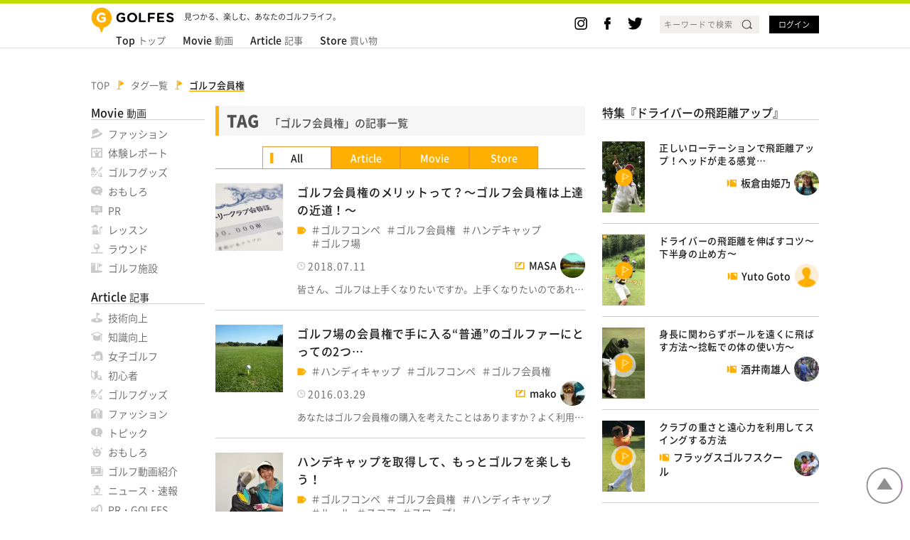

--- FILE ---
content_type: text/html; charset=UTF-8
request_url: https://golfes.jp/tag/golfkaiinnken/
body_size: 17657
content:
<!DOCTYPE html>
<html>
<head>
　<script async src="https://pagead2.googlesyndication.com/pagead/js/adsbygoogle.js?client=ca-pub-8175049051123480"
     crossorigin="anonymous"></script>

　<meta name="google-site-verification" content="BWI9fxvnTSeShaQiOePMg-DlYLjSlhpPJZ6zMAm3-WA" />
  <meta charset="UTF-8">
      <meta name="viewport" content="width=device-width, initial-scale=1, maximum-scale=1">
  
  <title>ゴルフ会員権のコンテンツ一覧 | ゴルフ動画マガジン GOLFES</title>    <meta name="robots" content="noindex">  <link rel="shortcut icon" href="https://golfes.jp/wp-content/themes/Golfes-2017/images/favicon.png">
  <link rel="apple-touch-icon" href="https://golfes.jp/wp-content/themes/Golfes-2017/images/favicon.png">
  <link href="https://golfes.jp/wp-content/themes/Golfes-2017/css/pc-style.css" rel="stylesheet" media="all">
  <link href="https://golfes.jp/wp-content/themes/Golfes-2017/css/common.css" rel="stylesheet" media="all">
  <link href="https://golfes.jp/wp-content/themes/Golfes-2017/css/iconfont/style.css" rel="stylesheet" media="all">
  <!--link href="https://golfes.jp/wp-content/themes/Golfes-2017/fonts/style.css" rel="stylesheet" media="all"-->

  <script src="//ajax.googleapis.com/ajax/libs/jquery/1.11.3/jquery.min.js"></script>
  <script src="https://golfes.jp/wp-content/themes/Golfes-2017/js/common.js"></script>
  <script src="https://golfes.jp/wp-content/themes/Golfes-2017/js/common-pc.js"></script>
      <script src="https://golfes.jp/wp-content/themes/Golfes-2017/js/sticky-state.min.js"></script>
    
  

  
  
  <!--script src="https://golfes.jp/wp-content/themes/Golfes-2017/js/following.js"></script>-->

  
<!-- ogp -->
<meta property="og:title" content="ゴルフ会員権のコンテンツ一覧 | ゴルフ動画マガジン GOLFES" >
<meta property="og:type" content="article" />
<meta property="og:description" content="">
<meta property="og:url" content="https://golfes.jp/tag/golfkaiinnken/">
<meta property="og:image" content="https://golfes.jp/wp-content/themes/Golfes-2017/images/common/img-main.png">
<meta property="og:site_name" content="ゴルフ動画マガジン GOLFES" >
<meta property="fb:app_id" content="610843542346948" >

<!-- twitter card -->
<meta name="twitter:card" content="summary_large_image">
<meta name="twitter:site" content="https://twitter.com/golfes_jp">

<!-- Google Search Console -->
<meta name="google-site-verification" content="huFvN8tsXOZaTVAoqGogOUuRQIpP-MXZyC5zlWvhcYg" />
  <!-- Google Analytics -->
<script>
(function(i,s,o,g,r,a,m){i['GoogleAnalyticsObject']=r;i[r]=i[r]||function(){
(i[r].q=i[r].q||[]).push(arguments)},i[r].l=1*new Date();a=s.createElement(o),
m=s.getElementsByTagName(o)[0];a.async=1;a.src=g;m.parentNode.insertBefore(a,m)
})(window,document,'script','https://www.google-analytics.com/analytics.js','ga');
ga('create', 'UA-51595810-1', 'auto');
ga('send', 'pageview');
</script>
<!-- End Google Analytics -->
  <!--FB -->
<script>
  window.fbAsyncInit = function() {
    FB.init({
      appId      : 225386851260376,
      xfbml      : true,
      version    : 'v2.8'
    });
    FB.AppEvents.logPageView();
  };
  (function(d, s, id){
     var js, fjs = d.getElementsByTagName(s)[0];
     if (d.getElementById(id)) {return;}
     js = d.createElement(s); js.id = id;
     js.src = "//connect.facebook.net/en_US/sdk.js";
     fjs.parentNode.insertBefore(js, fjs);
   }(document, 'script', 'facebook-jssdk'));
</script>
<!--FB -->
  <meta name='robots' content='max-image-preview:large' />
	<style>img:is([sizes="auto" i], [sizes^="auto," i]) { contain-intrinsic-size: 3000px 1500px }</style>
	<script type="text/javascript" id="wpp-js" src="https://golfes.jp/wp-content/plugins/wordpress-popular-posts/assets/js/wpp.min.js?ver=7.2.0" data-sampling="0" data-sampling-rate="100" data-api-url="https://golfes.jp/wp-json/wordpress-popular-posts" data-post-id="0" data-token="f288f72295" data-lang="0" data-debug="0"></script>
<link rel='stylesheet' id='wp-block-library-css' href='https://golfes.jp/wp-includes/css/dist/block-library/style.min.css?ver=6.7.4' type='text/css' media='all' />
<style id='rinkerg-gutenberg-rinker-style-inline-css' type='text/css'>
.wp-block-create-block-block{background-color:#21759b;color:#fff;padding:2px}

</style>
<style id='classic-theme-styles-inline-css' type='text/css'>
/*! This file is auto-generated */
.wp-block-button__link{color:#fff;background-color:#32373c;border-radius:9999px;box-shadow:none;text-decoration:none;padding:calc(.667em + 2px) calc(1.333em + 2px);font-size:1.125em}.wp-block-file__button{background:#32373c;color:#fff;text-decoration:none}
</style>
<style id='global-styles-inline-css' type='text/css'>
:root{--wp--preset--aspect-ratio--square: 1;--wp--preset--aspect-ratio--4-3: 4/3;--wp--preset--aspect-ratio--3-4: 3/4;--wp--preset--aspect-ratio--3-2: 3/2;--wp--preset--aspect-ratio--2-3: 2/3;--wp--preset--aspect-ratio--16-9: 16/9;--wp--preset--aspect-ratio--9-16: 9/16;--wp--preset--color--black: #000000;--wp--preset--color--cyan-bluish-gray: #abb8c3;--wp--preset--color--white: #ffffff;--wp--preset--color--pale-pink: #f78da7;--wp--preset--color--vivid-red: #cf2e2e;--wp--preset--color--luminous-vivid-orange: #ff6900;--wp--preset--color--luminous-vivid-amber: #fcb900;--wp--preset--color--light-green-cyan: #7bdcb5;--wp--preset--color--vivid-green-cyan: #00d084;--wp--preset--color--pale-cyan-blue: #8ed1fc;--wp--preset--color--vivid-cyan-blue: #0693e3;--wp--preset--color--vivid-purple: #9b51e0;--wp--preset--gradient--vivid-cyan-blue-to-vivid-purple: linear-gradient(135deg,rgba(6,147,227,1) 0%,rgb(155,81,224) 100%);--wp--preset--gradient--light-green-cyan-to-vivid-green-cyan: linear-gradient(135deg,rgb(122,220,180) 0%,rgb(0,208,130) 100%);--wp--preset--gradient--luminous-vivid-amber-to-luminous-vivid-orange: linear-gradient(135deg,rgba(252,185,0,1) 0%,rgba(255,105,0,1) 100%);--wp--preset--gradient--luminous-vivid-orange-to-vivid-red: linear-gradient(135deg,rgba(255,105,0,1) 0%,rgb(207,46,46) 100%);--wp--preset--gradient--very-light-gray-to-cyan-bluish-gray: linear-gradient(135deg,rgb(238,238,238) 0%,rgb(169,184,195) 100%);--wp--preset--gradient--cool-to-warm-spectrum: linear-gradient(135deg,rgb(74,234,220) 0%,rgb(151,120,209) 20%,rgb(207,42,186) 40%,rgb(238,44,130) 60%,rgb(251,105,98) 80%,rgb(254,248,76) 100%);--wp--preset--gradient--blush-light-purple: linear-gradient(135deg,rgb(255,206,236) 0%,rgb(152,150,240) 100%);--wp--preset--gradient--blush-bordeaux: linear-gradient(135deg,rgb(254,205,165) 0%,rgb(254,45,45) 50%,rgb(107,0,62) 100%);--wp--preset--gradient--luminous-dusk: linear-gradient(135deg,rgb(255,203,112) 0%,rgb(199,81,192) 50%,rgb(65,88,208) 100%);--wp--preset--gradient--pale-ocean: linear-gradient(135deg,rgb(255,245,203) 0%,rgb(182,227,212) 50%,rgb(51,167,181) 100%);--wp--preset--gradient--electric-grass: linear-gradient(135deg,rgb(202,248,128) 0%,rgb(113,206,126) 100%);--wp--preset--gradient--midnight: linear-gradient(135deg,rgb(2,3,129) 0%,rgb(40,116,252) 100%);--wp--preset--font-size--small: 13px;--wp--preset--font-size--medium: 20px;--wp--preset--font-size--large: 36px;--wp--preset--font-size--x-large: 42px;--wp--preset--font-family--inter: "Inter", sans-serif;--wp--preset--font-family--cardo: Cardo;--wp--preset--spacing--20: 0.44rem;--wp--preset--spacing--30: 0.67rem;--wp--preset--spacing--40: 1rem;--wp--preset--spacing--50: 1.5rem;--wp--preset--spacing--60: 2.25rem;--wp--preset--spacing--70: 3.38rem;--wp--preset--spacing--80: 5.06rem;--wp--preset--shadow--natural: 6px 6px 9px rgba(0, 0, 0, 0.2);--wp--preset--shadow--deep: 12px 12px 50px rgba(0, 0, 0, 0.4);--wp--preset--shadow--sharp: 6px 6px 0px rgba(0, 0, 0, 0.2);--wp--preset--shadow--outlined: 6px 6px 0px -3px rgba(255, 255, 255, 1), 6px 6px rgba(0, 0, 0, 1);--wp--preset--shadow--crisp: 6px 6px 0px rgba(0, 0, 0, 1);}:where(.is-layout-flex){gap: 0.5em;}:where(.is-layout-grid){gap: 0.5em;}body .is-layout-flex{display: flex;}.is-layout-flex{flex-wrap: wrap;align-items: center;}.is-layout-flex > :is(*, div){margin: 0;}body .is-layout-grid{display: grid;}.is-layout-grid > :is(*, div){margin: 0;}:where(.wp-block-columns.is-layout-flex){gap: 2em;}:where(.wp-block-columns.is-layout-grid){gap: 2em;}:where(.wp-block-post-template.is-layout-flex){gap: 1.25em;}:where(.wp-block-post-template.is-layout-grid){gap: 1.25em;}.has-black-color{color: var(--wp--preset--color--black) !important;}.has-cyan-bluish-gray-color{color: var(--wp--preset--color--cyan-bluish-gray) !important;}.has-white-color{color: var(--wp--preset--color--white) !important;}.has-pale-pink-color{color: var(--wp--preset--color--pale-pink) !important;}.has-vivid-red-color{color: var(--wp--preset--color--vivid-red) !important;}.has-luminous-vivid-orange-color{color: var(--wp--preset--color--luminous-vivid-orange) !important;}.has-luminous-vivid-amber-color{color: var(--wp--preset--color--luminous-vivid-amber) !important;}.has-light-green-cyan-color{color: var(--wp--preset--color--light-green-cyan) !important;}.has-vivid-green-cyan-color{color: var(--wp--preset--color--vivid-green-cyan) !important;}.has-pale-cyan-blue-color{color: var(--wp--preset--color--pale-cyan-blue) !important;}.has-vivid-cyan-blue-color{color: var(--wp--preset--color--vivid-cyan-blue) !important;}.has-vivid-purple-color{color: var(--wp--preset--color--vivid-purple) !important;}.has-black-background-color{background-color: var(--wp--preset--color--black) !important;}.has-cyan-bluish-gray-background-color{background-color: var(--wp--preset--color--cyan-bluish-gray) !important;}.has-white-background-color{background-color: var(--wp--preset--color--white) !important;}.has-pale-pink-background-color{background-color: var(--wp--preset--color--pale-pink) !important;}.has-vivid-red-background-color{background-color: var(--wp--preset--color--vivid-red) !important;}.has-luminous-vivid-orange-background-color{background-color: var(--wp--preset--color--luminous-vivid-orange) !important;}.has-luminous-vivid-amber-background-color{background-color: var(--wp--preset--color--luminous-vivid-amber) !important;}.has-light-green-cyan-background-color{background-color: var(--wp--preset--color--light-green-cyan) !important;}.has-vivid-green-cyan-background-color{background-color: var(--wp--preset--color--vivid-green-cyan) !important;}.has-pale-cyan-blue-background-color{background-color: var(--wp--preset--color--pale-cyan-blue) !important;}.has-vivid-cyan-blue-background-color{background-color: var(--wp--preset--color--vivid-cyan-blue) !important;}.has-vivid-purple-background-color{background-color: var(--wp--preset--color--vivid-purple) !important;}.has-black-border-color{border-color: var(--wp--preset--color--black) !important;}.has-cyan-bluish-gray-border-color{border-color: var(--wp--preset--color--cyan-bluish-gray) !important;}.has-white-border-color{border-color: var(--wp--preset--color--white) !important;}.has-pale-pink-border-color{border-color: var(--wp--preset--color--pale-pink) !important;}.has-vivid-red-border-color{border-color: var(--wp--preset--color--vivid-red) !important;}.has-luminous-vivid-orange-border-color{border-color: var(--wp--preset--color--luminous-vivid-orange) !important;}.has-luminous-vivid-amber-border-color{border-color: var(--wp--preset--color--luminous-vivid-amber) !important;}.has-light-green-cyan-border-color{border-color: var(--wp--preset--color--light-green-cyan) !important;}.has-vivid-green-cyan-border-color{border-color: var(--wp--preset--color--vivid-green-cyan) !important;}.has-pale-cyan-blue-border-color{border-color: var(--wp--preset--color--pale-cyan-blue) !important;}.has-vivid-cyan-blue-border-color{border-color: var(--wp--preset--color--vivid-cyan-blue) !important;}.has-vivid-purple-border-color{border-color: var(--wp--preset--color--vivid-purple) !important;}.has-vivid-cyan-blue-to-vivid-purple-gradient-background{background: var(--wp--preset--gradient--vivid-cyan-blue-to-vivid-purple) !important;}.has-light-green-cyan-to-vivid-green-cyan-gradient-background{background: var(--wp--preset--gradient--light-green-cyan-to-vivid-green-cyan) !important;}.has-luminous-vivid-amber-to-luminous-vivid-orange-gradient-background{background: var(--wp--preset--gradient--luminous-vivid-amber-to-luminous-vivid-orange) !important;}.has-luminous-vivid-orange-to-vivid-red-gradient-background{background: var(--wp--preset--gradient--luminous-vivid-orange-to-vivid-red) !important;}.has-very-light-gray-to-cyan-bluish-gray-gradient-background{background: var(--wp--preset--gradient--very-light-gray-to-cyan-bluish-gray) !important;}.has-cool-to-warm-spectrum-gradient-background{background: var(--wp--preset--gradient--cool-to-warm-spectrum) !important;}.has-blush-light-purple-gradient-background{background: var(--wp--preset--gradient--blush-light-purple) !important;}.has-blush-bordeaux-gradient-background{background: var(--wp--preset--gradient--blush-bordeaux) !important;}.has-luminous-dusk-gradient-background{background: var(--wp--preset--gradient--luminous-dusk) !important;}.has-pale-ocean-gradient-background{background: var(--wp--preset--gradient--pale-ocean) !important;}.has-electric-grass-gradient-background{background: var(--wp--preset--gradient--electric-grass) !important;}.has-midnight-gradient-background{background: var(--wp--preset--gradient--midnight) !important;}.has-small-font-size{font-size: var(--wp--preset--font-size--small) !important;}.has-medium-font-size{font-size: var(--wp--preset--font-size--medium) !important;}.has-large-font-size{font-size: var(--wp--preset--font-size--large) !important;}.has-x-large-font-size{font-size: var(--wp--preset--font-size--x-large) !important;}
:where(.wp-block-post-template.is-layout-flex){gap: 1.25em;}:where(.wp-block-post-template.is-layout-grid){gap: 1.25em;}
:where(.wp-block-columns.is-layout-flex){gap: 2em;}:where(.wp-block-columns.is-layout-grid){gap: 2em;}
:root :where(.wp-block-pullquote){font-size: 1.5em;line-height: 1.6;}
</style>
<link rel='stylesheet' id='contact-form-7-css' href='https://golfes.jp/wp-content/plugins/contact-form-7/includes/css/styles.css?ver=6.0.3' type='text/css' media='all' />
<link rel='stylesheet' id='woocommerce-layout-css' href='https://golfes.jp/wp-content/plugins/woocommerce/assets/css/woocommerce-layout.css?ver=9.5.3' type='text/css' media='all' />
<link rel='stylesheet' id='woocommerce-smallscreen-css' href='https://golfes.jp/wp-content/plugins/woocommerce/assets/css/woocommerce-smallscreen.css?ver=9.5.3' type='text/css' media='only screen and (max-width: 768px)' />
<link rel='stylesheet' id='woocommerce-general-css' href='https://golfes.jp/wp-content/plugins/woocommerce/assets/css/woocommerce.css?ver=9.5.3' type='text/css' media='all' />
<style id='woocommerce-inline-inline-css' type='text/css'>
.woocommerce form .form-row .required { visibility: visible; }
</style>
<link rel='stylesheet' id='wordpress-popular-posts-css-css' href='https://golfes.jp/wp-content/plugins/wordpress-popular-posts/assets/css/wpp.css?ver=7.2.0' type='text/css' media='all' />
<link rel='stylesheet' id='yyi_rinker_stylesheet-css' href='https://golfes.jp/wp-content/plugins/yyi-rinker/css/style.css?v=1.11.1&#038;ver=6.7.4' type='text/css' media='all' />
<link rel='stylesheet' id='taxopress-frontend-css-css' href='https://golfes.jp/wp-content/plugins/simple-tags/assets/frontend/css/frontend.css?ver=3.28.1' type='text/css' media='all' />
<script type="text/javascript" src="https://golfes.jp/wp-includes/js/jquery/jquery.min.js?ver=3.7.1" id="jquery-core-js"></script>
<script type="text/javascript" src="https://golfes.jp/wp-includes/js/jquery/jquery-migrate.min.js?ver=3.4.1" id="jquery-migrate-js"></script>
<script type="text/javascript" src="https://golfes.jp/wp-content/plugins/woocommerce/assets/js/jquery-blockui/jquery.blockUI.min.js?ver=2.7.0-wc.9.5.3" id="jquery-blockui-js" defer="defer" data-wp-strategy="defer"></script>
<script type="text/javascript" id="wc-add-to-cart-js-extra">
/* <![CDATA[ */
var wc_add_to_cart_params = {"ajax_url":"\/wp-admin\/admin-ajax.php","wc_ajax_url":"\/?wc-ajax=%%endpoint%%","i18n_view_cart":"\u304a\u8cb7\u3044\u7269\u30ab\u30b4\u3092\u8868\u793a","cart_url":"https:\/\/golfes.jp\/?page_id=19713","is_cart":"","cart_redirect_after_add":"yes"};
/* ]]> */
</script>
<script type="text/javascript" src="https://golfes.jp/wp-content/plugins/woocommerce/assets/js/frontend/add-to-cart.min.js?ver=9.5.3" id="wc-add-to-cart-js" defer="defer" data-wp-strategy="defer"></script>
<script type="text/javascript" src="https://golfes.jp/wp-content/plugins/woocommerce/assets/js/js-cookie/js.cookie.min.js?ver=2.1.4-wc.9.5.3" id="js-cookie-js" defer="defer" data-wp-strategy="defer"></script>
<script type="text/javascript" id="woocommerce-js-extra">
/* <![CDATA[ */
var woocommerce_params = {"ajax_url":"\/wp-admin\/admin-ajax.php","wc_ajax_url":"\/?wc-ajax=%%endpoint%%"};
/* ]]> */
</script>
<script type="text/javascript" src="https://golfes.jp/wp-content/plugins/woocommerce/assets/js/frontend/woocommerce.min.js?ver=9.5.3" id="woocommerce-js" defer="defer" data-wp-strategy="defer"></script>
<script type="text/javascript" src="https://golfes.jp/wp-content/plugins/yyi-rinker/js/event-tracking.js?v=1.11.1" id="yyi_rinker_event_tracking_script-js"></script>
<script type="text/javascript" src="https://golfes.jp/wp-content/plugins/simple-tags/assets/frontend/js/frontend.js?ver=3.28.1" id="taxopress-frontend-js-js"></script>
<link rel="https://api.w.org/" href="https://golfes.jp/wp-json/" />            <style id="wpp-loading-animation-styles">@-webkit-keyframes bgslide{from{background-position-x:0}to{background-position-x:-200%}}@keyframes bgslide{from{background-position-x:0}to{background-position-x:-200%}}.wpp-widget-block-placeholder,.wpp-shortcode-placeholder{margin:0 auto;width:60px;height:3px;background:#dd3737;background:linear-gradient(90deg,#dd3737 0%,#571313 10%,#dd3737 100%);background-size:200% auto;border-radius:3px;-webkit-animation:bgslide 1s infinite linear;animation:bgslide 1s infinite linear}</style>
            <style>
.yyi-rinker-images {
    display: flex;
    justify-content: center;
    align-items: center;
    position: relative;

}
div.yyi-rinker-image img.yyi-rinker-main-img.hidden {
    display: none;
}

.yyi-rinker-images-arrow {
    cursor: pointer;
    position: absolute;
    top: 50%;
    display: block;
    margin-top: -11px;
    opacity: 0.6;
    width: 22px;
}

.yyi-rinker-images-arrow-left{
    left: -10px;
}
.yyi-rinker-images-arrow-right{
    right: -10px;
}

.yyi-rinker-images-arrow-left.hidden {
    display: none;
}

.yyi-rinker-images-arrow-right.hidden {
    display: none;
}
div.yyi-rinker-contents.yyi-rinker-design-tate  div.yyi-rinker-box{
    flex-direction: column;
}

div.yyi-rinker-contents.yyi-rinker-design-slim div.yyi-rinker-box .yyi-rinker-links {
    flex-direction: column;
}

div.yyi-rinker-contents.yyi-rinker-design-slim div.yyi-rinker-info {
    width: 100%;
}

div.yyi-rinker-contents.yyi-rinker-design-slim .yyi-rinker-title {
    text-align: center;
}

div.yyi-rinker-contents.yyi-rinker-design-slim .yyi-rinker-links {
    text-align: center;
}
div.yyi-rinker-contents.yyi-rinker-design-slim .yyi-rinker-image {
    margin: auto;
}

div.yyi-rinker-contents.yyi-rinker-design-slim div.yyi-rinker-info ul.yyi-rinker-links li {
	align-self: stretch;
}
div.yyi-rinker-contents.yyi-rinker-design-slim div.yyi-rinker-box div.yyi-rinker-info {
	padding: 0;
}
div.yyi-rinker-contents.yyi-rinker-design-slim div.yyi-rinker-box {
	flex-direction: column;
	padding: 14px 5px 0;
}

.yyi-rinker-design-slim div.yyi-rinker-box div.yyi-rinker-info {
	text-align: center;
}

.yyi-rinker-design-slim div.price-box span.price {
	display: block;
}

div.yyi-rinker-contents.yyi-rinker-design-slim div.yyi-rinker-info div.yyi-rinker-title a{
	font-size:16px;
}

div.yyi-rinker-contents.yyi-rinker-design-slim ul.yyi-rinker-links li.amazonkindlelink:before,  div.yyi-rinker-contents.yyi-rinker-design-slim ul.yyi-rinker-links li.amazonlink:before,  div.yyi-rinker-contents.yyi-rinker-design-slim ul.yyi-rinker-links li.rakutenlink:before, div.yyi-rinker-contents.yyi-rinker-design-slim ul.yyi-rinker-links li.yahoolink:before, div.yyi-rinker-contents.yyi-rinker-design-slim ul.yyi-rinker-links li.mercarilink:before {
	font-size:12px;
}

div.yyi-rinker-contents.yyi-rinker-design-slim ul.yyi-rinker-links li a {
	font-size: 13px;
}
.entry-content ul.yyi-rinker-links li {
	padding: 0;
}

div.yyi-rinker-contents .yyi-rinker-attention.attention_desing_right_ribbon {
    width: 89px;
    height: 91px;
    position: absolute;
    top: -1px;
    right: -1px;
    left: auto;
    overflow: hidden;
}

div.yyi-rinker-contents .yyi-rinker-attention.attention_desing_right_ribbon span {
    display: inline-block;
    width: 146px;
    position: absolute;
    padding: 4px 0;
    left: -13px;
    top: 12px;
    text-align: center;
    font-size: 12px;
    line-height: 24px;
    -webkit-transform: rotate(45deg);
    transform: rotate(45deg);
    box-shadow: 0 1px 3px rgba(0, 0, 0, 0.2);
}

div.yyi-rinker-contents .yyi-rinker-attention.attention_desing_right_ribbon {
    background: none;
}
.yyi-rinker-attention.attention_desing_right_ribbon .yyi-rinker-attention-after,
.yyi-rinker-attention.attention_desing_right_ribbon .yyi-rinker-attention-before{
display:none;
}
div.yyi-rinker-use-right_ribbon div.yyi-rinker-title {
    margin-right: 2rem;
}

				</style><link rel="canonical" href="https://golfes.jp/tag/golfkaiinnken/">	<noscript><style>.woocommerce-product-gallery{ opacity: 1 !important; }</style></noscript>
	<style type="text/css">.recentcomments a{display:inline !important;padding:0 !important;margin:0 !important;}</style><style class='wp-fonts-local' type='text/css'>
@font-face{font-family:Inter;font-style:normal;font-weight:300 900;font-display:fallback;src:url('https://golfes.jp/wp-content/plugins/woocommerce/assets/fonts/Inter-VariableFont_slnt,wght.woff2') format('woff2');font-stretch:normal;}
@font-face{font-family:Cardo;font-style:normal;font-weight:400;font-display:fallback;src:url('https://golfes.jp/wp-content/plugins/woocommerce/assets/fonts/cardo_normal_400.woff2') format('woff2');}
</style>
<link rel="icon" href="https://golfes.jp/wp-content/uploads/users/2365/FBprof-150x150-1-100x100.png" sizes="32x32" />
<link rel="icon" href="https://golfes.jp/wp-content/uploads/users/2365/FBprof-150x150-1.png" sizes="192x192" />
<link rel="apple-touch-icon" href="https://golfes.jp/wp-content/uploads/users/2365/FBprof-150x150-1.png" />
<meta name="msapplication-TileImage" content="https://golfes.jp/wp-content/uploads/users/2365/FBprof-150x150-1.png" />
</head>

<body id="media-pc" onload="submitViewedAssetsViaDataAttr('mLamrZyX');">
  <script type="text/javascript" src="https://usage-cdn.gettyimages.com/js/submit-usage.min.js"></script>

  
  <div id="wrapper" class="">
    <div id="scroll-inner" data-url="https://golfes.jp/">
      <header>
        <div class="inner">
  <div class="layer1">
    <a href="https://golfes.jp/">
      <img src="https://golfes.jp/wp-content/themes/Golfes-2017/images/common/logo.png" alt="GOLFES">
    </a>
    <p class="catchcopy">見つかる、楽しむ、あなたのゴルフライフ。</p>  </div>
  <div class="layer2">
    <nav>
  
  <ul>
          <li><a href="https://golfes.jp/">
        <em>Top</em>トップ</a>
      </li>
        <li class="">
      <a href="https://golfes.jp/movie/" class="nav-pc"><em>Movie</em>動画</a>
          </li>
    <li class="">
      <a href="https://golfes.jp/article/" class="nav-pc"><em>Article</em>記事</a>
          </li>
    <li><a href="https://golfes.jp/store/"><em>Store</em>買い物</a>
          </li>

    
      </ul>
</nav>

<script>
  $('.icon-switch').on({
    'mouseenter':function(){
      $(this).html( $(this).html().replace("/icon/off/", "/icon/on/") );
    },
    'mouseleave':function(){
      $(this).html( $(this).html().replace("/icon/on/", "/icon/off/") );
    }
  });
  /*
  $(".icon-switch").hover(function(e) {
    $(this).html( $(this).html().replace("/icon/off/", "/icon/on/") );
  }, function(e) {
    console.log($(this).text());
    $(this).html( $(this).html().replace("/icon/on/", "/icon/off/") );
  });
  */
</script>
  </div>
  <div class="layer3">
      <ul class="box-sorcial sorcial-header">
    <li><a href="https://www.instagram.com/golfes_tv/?ref=badge"  target="_blank" rel="nofollow"><img src="https://golfes.jp/wp-content/themes/Golfes-2017/images/icon/instagram.png" alt="instagram"></a></li>
    <li><a href="https://www.facebook.com/sharer/sharer.php?u=https%3A%2F%2Fgolfes.jp&t=%E3%82%B4%E3%83%AB%E3%83%95%E5%8B%95%E7%94%BB%E3%83%9E%E3%82%AC%E3%82%B8%E3%83%B3+GOLFES" data-fb-url="https://golfes.jp" target="_blank" rel="nofollow"><img src="https://golfes.jp/wp-content/themes/Golfes-2017/images/icon/facebook.png" alt="facebook"></a></li>
    <li><a href="https://twitter.com/intent/tweet?url=https%3A%2F%2Fgolfes.jp&text=%E3%82%B4%E3%83%AB%E3%83%95%E5%8B%95%E7%94%BB%E3%83%9E%E3%82%AC%E3%82%B8%E3%83%B3+GOLFES"  target="_blank" rel="nofollow"><img src="https://golfes.jp/wp-content/themes/Golfes-2017/images/icon/twitter.png" alt="twitter"></a></li>
  </ul>
    <form method="get" action="https://golfes.jp">
  <input type="text" value="" name="search-keyword" class="text" placeholder="キーワードで検索">
  <input type="submit" class="submit" value="">
</form>
      <a href="https://golfes.jp/login/" id="btn-login" class="btn btn-black">ログイン</a>
  </div>
</div>
      </header>

      <div id="main" class="sub tax">

        
        <ol id="breadcrumb" class="inner clearfix">
            <li itemscope itemtype="http://data-vocabulary.org/Breadcrumb">
            <a itemprop="url" href="https://golfes.jp/"><span itemprop="title">TOP</span></a>
            </li><li itemscope itemtype="http://data-vocabulary.org/Breadcrumb">
              <a itemprop="url" href="https://golfes.jp/tag/"><span itemprop="title">タグ一覧</span></a></li><li itemscope itemtype="http://data-vocabulary.org/Breadcrumb">
              <a itemprop="url" href="https://golfes.jp/tag/golfkaiinnken/"><span itemprop="title">ゴルフ会員権</span></a></li></ol><div id="content" class="clearfix inner">
  
  <aside id="left" class="nav_border sticky0">
    <div id="sticky-left">
      <nav class="category_list">
  
  <ul>
        <li>
      <a href="https://golfes.jp/movie/" class="nav-pc"><em>Movie</em>動画</a>
              <ul>
          <li><a href="https://golfes.jp/movie/fashion"><i class="icon-if-fashion-2"></i>ファッション</a></li><li><a href="https://golfes.jp/movie/experience-report"><i class="icon-if-experience-report"></i>体験レポート</a></li><li><a href="https://golfes.jp/movie/golf-goods"><i class="icon-if-golf-goods"></i>ゴルフグッズ</a></li><li><a href="https://golfes.jp/movie/funny"><i class="icon-if-funny-2"></i>おもしろ</a></li><li><a href="https://golfes.jp/movie/pr"><i class="icon-if-pr"></i>PR</a></li><li><a href="https://golfes.jp/movie/lesson"><i class="icon-if-lesson"></i>レッスン</a></li><li><a href="https://golfes.jp/movie/round"><i class="icon-if-round"></i>ラウンド</a></li><li><a href="https://golfes.jp/movie/golf-facilities"><i class="icon-if-golf-facilities"></i>ゴルフ施設</a></li>        </ul>
          </li>
    <li>
      <a href="https://golfes.jp/article/" class="nav-pc"><em>Article</em>記事</a>
              <ul>
          <li><a href="https://golfes.jp/article/technique"><i class="icon-if-technique"></i>技術向上</a></li><li><a href="https://golfes.jp/article/knowledge"><i class="icon-if-knowledge"></i>知識向上</a></li><li><a href="https://golfes.jp/article/lady"><i class="icon-if-lady"></i>女子ゴルフ</a></li><li><a href="https://golfes.jp/article/beginner"><i class="icon-if-beginner"></i>初心者</a></li><li><a href="https://golfes.jp/article/golf-goods"><i class="icon-if-golf-goods"></i>ゴルフグッズ</a></li><li><a href="https://golfes.jp/article/fashion"><i class="icon-if-fashion"></i>ファッション</a></li><li><a href="https://golfes.jp/article/topic"><i class="icon-if-topic"></i>トピック</a></li><li><a href="https://golfes.jp/article/funny"><i class="icon-if-funny"></i>おもしろ</a></li><li><a href="https://golfes.jp/article/golf-video"><i class="icon-if-golf-video"></i>ゴルフ動画紹介</a></li><li><a href="https://golfes.jp/article/lady_golf_news"><i class="icon-if-lady_golf_news"></i>ニュース・速報</a></li><li><a href="https://golfes.jp/article/around-golfes"><i class="icon-if-around-golfes"></i>PR・GOLFES</a></li>        </ul>
          </li>
    <li>
      <a href="https://golfes.jp/store/"><em>Store</em>買い物</a>
              <ul>
                  </ul>
          </li>

          <li>
        <a href="https://golfes.jp/users/" class="icon-player icon-right"><em>Player</em>プレイヤー</a>
      </li>
      <li>
        <a href="https://golfes.jp/writers/" class="icon-writer icon-right"><em>Writer</em>ライター</a>
      </li>
    
      </ul>
</nav>

<script>
  $('.icon-switch').on({
    'mouseenter':function(){
      $(this).html( $(this).html().replace("/icon/off/", "/icon/on/") );
    },
    'mouseleave':function(){
      $(this).html( $(this).html().replace("/icon/on/", "/icon/off/") );
    }
  });
</script>
    </div>

<!--
    <script async src="//pagead2.googlesyndication.com/pagead/js/adsbygoogle.js"></script>
    <ins class="adsbygoogle"
         style="display:block"
         data-ad-client="ca-pub-8175049051123480"
         data-ad-slot="3443028248"
         data-ad-format="auto"
         data-full-width-responsive="true"></ins>
    <script>
    (adsbygoogle = window.adsbygoogle || []).push({});
    </script>
-->

    <!--a href="http://g-live.info/product/book/official/?adcode=golfes" target="_blank">
      <img src="https://golfes.jp/wp-content/themes/Golfes-2017/images/golf-banners/6341303492.jpg" alt="ゴルフを思いのままに上達させ目標スコアを達成する！ザ・ビジネスゾーン" style="margin-bottom:20px;">
    </a-->

  </aside>

  <script>
  $(window).on('load', function() {
    //resize_sticky($('#sticky-left'));
  });
  </script>

  <div id="content-center" class="list">

              <h1 class="title-style-2"><em>TAG</em><span>「ゴルフ会員権」の記事一覧</span></h1>
        
        <ul class="nav-tab-search">
          <li class="current"><a href="https://golfes.jp/tag/golfkaiinnken//?type=all" class="btn btn-white-2" rel="nofollow">All</a></li><li><a href="https://golfes.jp/tag/golfkaiinnken//?type=article" class="btn btn-white-2" rel="nofollow">Article</a></li><li><a href="https://golfes.jp/tag/golfkaiinnken//?type=movie" class="btn btn-white-2" rel="nofollow">Movie</a></li><li><a href="https://golfes.jp/tag/golfkaiinnken//?type=store" class="btn btn-white-2" rel="nofollow">Store</a></li>        </ul>
      <div class="box-post box-list type-post clearfix">

  <div class="thumbnail">
    <a href="https://golfes.jp/ms-20180711-1/">
      <img width="150" height="150" src="https://golfes.jp/wp-content/uploads/users/2365/0c87ea05fdfa0c8c095eaa4fd628553a_s-150x150.jpg" class="attachment-150x150 size-150x150 wp-post-image" alt="" decoding="async" srcset="https://golfes.jp/wp-content/uploads/users/2365/0c87ea05fdfa0c8c095eaa4fd628553a_s-150x150.jpg 150w, https://golfes.jp/wp-content/uploads/users/2365/0c87ea05fdfa0c8c095eaa4fd628553a_s-300x300.jpg 300w, https://golfes.jp/wp-content/uploads/users/2365/0c87ea05fdfa0c8c095eaa4fd628553a_s-100x100.jpg 100w" sizes="(max-width: 150px) 100vw, 150px" />    </a>
  </div>

  <div class="content">

        <h2 class="title">
      <a href="https://golfes.jp/ms-20180711-1/">
        ゴルフ会員権のメリットって？～ゴルフ会員権は上達の近道！～      </a>
    </h2>

          <div class="box-tags">
        <a class="tag-click" href="https://golfes.jp/tag/golf-competition/" data-id="909">ゴルフコンペ</a><a class="tag-click" href="https://golfes.jp/tag/golfkaiinnken/" data-id="1099">ゴルフ会員権</a><a class="tag-click" href="https://golfes.jp/tag/hd/" data-id="1181">ハンデキャップ</a><a class="tag-click" href="https://golfes.jp/tag/facility1/" data-id="271">ゴルフ場</a>      </div>
    
    <div class="clearfix">
      <ul>
        <li><span class="date">2018.07.11</span></li>
      </ul>

              <div class="list-user right user-writer clearfix">
          <div>
            <a href="https://golfes.jp/article/writers/masa/"><span>MASA</span></a>
            <a href="https://golfes.jp/article/writers/masa/"><img src="https://golfes.jp/wp-content/uploads/2017/12/2c93d0024c7fab8e0833822a141e6a03-150x150.jpg" width="35" height="35"></a>
          </div>
        </div>
          </div>

    <p class="excerpt">
      皆さん、ゴルフは上手くなりたいですか。上手くなりたいのであれ…    </p>

  </div>

</div>
<div class="box-post box-list type-post clearfix">

  <div class="thumbnail">
    <a href="https://golfes.jp/mk-20160329-1/">
      <img width="150" height="150" src="https://golfes.jp/wp-content/uploads/users/2365/8d8d407fe1c58af2d51db83611d12913_s-150x150.jpg" class="attachment-150x150 size-150x150 wp-post-image" alt="" decoding="async" srcset="https://golfes.jp/wp-content/uploads/users/2365/8d8d407fe1c58af2d51db83611d12913_s-150x150.jpg 150w, https://golfes.jp/wp-content/uploads/users/2365/8d8d407fe1c58af2d51db83611d12913_s-300x300.jpg 300w, https://golfes.jp/wp-content/uploads/users/2365/8d8d407fe1c58af2d51db83611d12913_s-100x100.jpg 100w" sizes="(max-width: 150px) 100vw, 150px" />    </a>
  </div>

  <div class="content">

        <h2 class="title">
      <a href="https://golfes.jp/mk-20160329-1/">
        ゴルフ場の会員権で手に入る“普通”のゴルファーにとっての2つ…      </a>
    </h2>

          <div class="box-tags">
        <a class="tag-click" href="https://golfes.jp/tag/handicap/" data-id="327">ハンディキャップ</a><a class="tag-click" href="https://golfes.jp/tag/golf-competition/" data-id="909">ゴルフコンペ</a><a class="tag-click" href="https://golfes.jp/tag/golfkaiinnken/" data-id="1099">ゴルフ会員権</a>      </div>
    
    <div class="clearfix">
      <ul>
        <li><span class="date">2016.03.29</span></li>
      </ul>

              <div class="list-user right user-writer clearfix">
          <div>
            <a href="https://golfes.jp/article/writers/mako/"><span>mako</span></a>
            <a href="https://golfes.jp/article/writers/mako/"><img src="https://golfes.jp/wp-content/uploads/2015/10/KIMG0201-150x150.jpg" width="35" height="35"></a>
          </div>
        </div>
          </div>

    <p class="excerpt">
      あなたはゴルフ会員権の購入を考えたことはありますか？よく利用…    </p>

  </div>

</div>
<div class="box-post box-list type-post clearfix">

  <div class="thumbnail">
    <a href="https://golfes.jp/me-20151212/">
      <img width="150" height="150" src="https://golfes.jp/wp-content/uploads/users/2365/c5b8f53440570be2ebcd11a469ef52c8_s-2-150x150.jpg" class="attachment-150x150 size-150x150 wp-post-image" alt="" decoding="async" srcset="https://golfes.jp/wp-content/uploads/users/2365/c5b8f53440570be2ebcd11a469ef52c8_s-2-150x150.jpg 150w, https://golfes.jp/wp-content/uploads/users/2365/c5b8f53440570be2ebcd11a469ef52c8_s-2-300x300.jpg 300w, https://golfes.jp/wp-content/uploads/users/2365/c5b8f53440570be2ebcd11a469ef52c8_s-2-100x100.jpg 100w" sizes="(max-width: 150px) 100vw, 150px" />    </a>
  </div>

  <div class="content">

        <h2 class="title">
      <a href="https://golfes.jp/me-20151212/">
        ハンデキャップを取得して、もっとゴルフを楽しもう！      </a>
    </h2>

          <div class="box-tags">
        <a class="tag-click" href="https://golfes.jp/tag/golf-competition/" data-id="909">ゴルフコンペ</a><a class="tag-click" href="https://golfes.jp/tag/golfkaiinnken/" data-id="1099">ゴルフ会員権</a><a class="tag-click" href="https://golfes.jp/tag/handicap/" data-id="327">ハンディキャップ</a><a class="tag-click" href="https://golfes.jp/tag/rule/" data-id="328">ルール</a><a class="tag-click" href="https://golfes.jp/tag/score/" data-id="329">スコア</a><a class="tag-click" href="https://golfes.jp/tag/slow/" data-id="711">スロープレー</a>      </div>
    
    <div class="clearfix">
      <ul>
        <li><span class="date">2015.12.12</span></li>
      </ul>

              <div class="list-user right user-writer clearfix">
          <div>
            <a href="https://golfes.jp/article/writers/masudaeko/"><span>増田エコー</span></a>
            <a href="https://golfes.jp/article/writers/masudaeko/"><img src="https://golfes.jp/wp-content/uploads/2015/11/masuda_echo-150x150.jpg" width="35" height="35"></a>
          </div>
        </div>
          </div>

    <p class="excerpt">
      ゴルフを始めて何度かコースを回り、徐々にスコアが良くなってく…    </p>

  </div>

</div>
<div class="box-post box-list type-post clearfix">

  <div class="thumbnail">
    <a href="https://golfes.jp/qf-20150106/">
      <img width="150" height="150" src="https://golfes.jp/wp-content/uploads/users/2365/76fdce3ef97727538465635c801a4e2c_s-150x150.jpg" class="attachment-150x150 size-150x150 wp-post-image" alt="" decoding="async" srcset="https://golfes.jp/wp-content/uploads/users/2365/76fdce3ef97727538465635c801a4e2c_s-150x150.jpg 150w, https://golfes.jp/wp-content/uploads/users/2365/76fdce3ef97727538465635c801a4e2c_s-300x300.jpg 300w, https://golfes.jp/wp-content/uploads/users/2365/76fdce3ef97727538465635c801a4e2c_s-100x100.jpg 100w" sizes="(max-width: 150px) 100vw, 150px" />    </a>
  </div>

  <div class="content">

        <h2 class="title">
      <a href="https://golfes.jp/qf-20150106/">
        こんなに違うゴルフ習慣！庶民の生活に溶け込むアメリカ、特別な…      </a>
    </h2>

          <div class="box-tags">
        <a class="tag-click" href="https://golfes.jp/tag/organizer/" data-id="385">幹事</a><a class="tag-click" href="https://golfes.jp/tag/couse/" data-id="1072">コース</a><a class="tag-click" href="https://golfes.jp/tag/history/" data-id="416">歴史</a><a class="tag-click" href="https://golfes.jp/tag/kako/" data-id="1085">過去</a><a class="tag-click" href="https://golfes.jp/tag/kaigai/" data-id="418">海外</a><a class="tag-click" href="https://golfes.jp/tag/golfkaiinnken/" data-id="1099">ゴルフ会員権</a><a class="tag-click" href="https://golfes.jp/tag/koneta/" data-id="486">小ネタ</a><a class="tag-click" href="https://golfes.jp/tag/%e6%99%82%e9%96%93/" data-id="1156">時間</a><a class="tag-click" href="https://golfes.jp/tag/america/" data-id="633">アメリカ</a><a class="tag-click" href="https://golfes.jp/tag/tee/" data-id="1177">ティー</a><a class="tag-click" href="https://golfes.jp/tag/reception/" data-id="724">接待</a><a class="tag-click" href="https://golfes.jp/tag/lesson/" data-id="176">レッスン</a><a class="tag-click" href="https://golfes.jp/tag/woman/" data-id="734">女性</a><a class="tag-click" href="https://golfes.jp/tag/competition/" data-id="181">コンペ</a><a class="tag-click" href="https://golfes.jp/tag/golf/" data-id="904">ゴルフ</a>      </div>
    
    <div class="clearfix">
      <ul>
        <li><span class="date">2015.01.06</span></li>
      </ul>

              <div class="list-user right user-writer clearfix">
          <div>
            <a href="https://golfes.jp/article/writers/quuny/"><span>Quuny（クーニ）</span></a>
            <a href="https://golfes.jp/article/writers/quuny/"><img src="https://golfes.jp/wp-content/uploads/2014/12/QF-quuny.jpg" width="35" height="35"></a>
          </div>
        </div>
          </div>

    <p class="excerpt">
      こんにちはQuunyです。私は仕事でアメリカに滞在していたわ…    </p>

  </div>

</div>
     
    <div class="box-banner banner-sns">
              <img src="https://golfes.jp/wp-content/themes/Golfes-2017/images/banners/pc-main-2.jpg" usemap="#share-link" alt="SNSバナー">
        <map name="share-link">
          <area shape="rect" coords="428,25,455,50" href="https://www.instagram.com/golfes_tv/" target="_blank" alt="Golfes instagram">
          <area shape="rect" coords="382,25,410,50" href="https://ja-jp.facebook.com/golfesinfo/" target="_blank" alt="Golfes FaceBook">
          <area shape="rect" coords="470,25,500,50" href="https://twitter.com/golfes_jp" target="_blank" alt="Golfes Twitter">
        </map>
          </div>

       
  </div>
    
<aside id="right" class=" sticky0">
  <div id="sticky-right">

                  
      <!--a href="http://g-live.info/product/book/official/?adcode=golfes" target="_blank">
        <img src="https://golfes.jp/wp-content/themes/Golfes-2017/images/golf-banners/300×250_shoseki.png" alt="2万部突破ゴルフスインズ教科書ザ・ビジネスゾーン" style="margin-bottom:20px;">
      </a-->
    
    
      

                  <div class="box">
              <h3><em>特集『ドライバーの飛距離アップ』</em></h3>
              
<div class="box-post box-list list-mini type-movie clearfix">

  <div class="thumbnail">
    <a href="https://golfes.jp/movie/iy-20170707-1/">
      <img width="200" height="350" src="https://golfes.jp/wp-content/uploads/2017/07/1d23d636399af0028cea5079e4ecb64c-200x350.jpg" class="attachment-200x350 size-200x350 wp-post-image" alt="" decoding="async" fetchpriority="high" />    </a>
  </div>

  <div class="content">

    <h4 class="title">
      <a href="https://golfes.jp/movie/iy-20170707-1/">
        正しいローテーションで飛距離アップ！ヘッドが走る感覚…      </a>
    </h4>

          <div class="list-user right user-player clearfix">
        <div>
          <a href="https://golfes.jp/users/?user=311"><span>板倉由姫乃</span></a>
          <a href="https://golfes.jp/users/?user=311"><img src="https://golfes.jp/wp-content/uploads/users/311/IMG_0946-150x150.jpg" width="35" height="35"></a>
        </div>
      </div>
    
  </div>

</div>

<div class="box-post box-list list-mini type-movie clearfix">

  <div class="thumbnail">
    <a href="https://golfes.jp/movie/gp-20170915-1/">
      <img width="200" height="350" src="https://golfes.jp/wp-content/uploads/2017/09/a1961694c4b8bf40fb903b78ec69486e-200x350.jpg" class="attachment-200x350 size-200x350 wp-post-image" alt="" decoding="async" />    </a>
  </div>

  <div class="content">

    <h4 class="title">
      <a href="https://golfes.jp/movie/gp-20170915-1/">
        ドライバーの飛距離を伸ばすコツ〜下半身の止め方〜      </a>
    </h4>

          <div class="list-user right user-player clearfix">
        <div>
          <a href="https://golfes.jp/users/?user=361"><span>Yuto Goto</span></a>
          <a href="https://golfes.jp/users/?user=361"><img src="https://golfes.jp/wp-content/themes/Golfes-2017/images/icon/nobody.png" width="35" height="35"></a>
        </div>
      </div>
    
  </div>

</div>

<div class="box-post box-list list-mini type-movie clearfix">

  <div class="thumbnail">
    <a href="https://golfes.jp/movie/sn-20171010-1/">
      <img width="200" height="350" src="https://golfes.jp/wp-content/uploads/2017/10/7e4bc4fb9920f2d1d70508ea3697b6e7-200x350.jpg" class="attachment-200x350 size-200x350 wp-post-image" alt="" decoding="async" />    </a>
  </div>

  <div class="content">

    <h4 class="title">
      <a href="https://golfes.jp/movie/sn-20171010-1/">
        身長に関わらずボールを遠くに飛ばす方法～捻転での体の使い方～      </a>
    </h4>

          <div class="list-user right user-player clearfix">
        <div>
          <a href="https://golfes.jp/users/?user=527"><span>酒井南雄人</span></a>
          <a href="https://golfes.jp/users/?user=527"><img src="https://golfes.jp/wp-content/uploads/users/527/IMG_1648-150x150.jpg" width="35" height="35"></a>
        </div>
      </div>
    
  </div>

</div>

<div class="box-post box-list list-mini type-movie clearfix">

  <div class="thumbnail">
    <a href="https://golfes.jp/movie/fg-20170812-1/">
      <img width="200" height="350" src="https://golfes.jp/wp-content/uploads/2017/08/f3a8361e076ba0e2de29cdc491274641-200x350.jpg" class="attachment-200x350 size-200x350 wp-post-image" alt="" decoding="async" />    </a>
  </div>

  <div class="content">

    <h4 class="title">
      <a href="https://golfes.jp/movie/fg-20170812-1/">
        クラブの重さと遠心力を利用してスイングする方法      </a>
    </h4>

          <div class="list-user right user-player clearfix">
        <div>
          <a href="https://golfes.jp/users/?user=43"><span>フラッグスゴルフスクール</span></a>
          <a href="https://golfes.jp/users/?user=43"><img src="https://golfes.jp/wp-content/uploads/users/43/c1574b0fa5c140cc4d08672d69dac08b-150x150.jpg" width="35" height="35"></a>
        </div>
      </div>
    
  </div>

</div>

<div class="box-post box-list list-mini type-movie clearfix">

  <div class="thumbnail">
    <a href="https://golfes.jp/movie/mk-20170630-1/">
      <img width="200" height="350" src="https://golfes.jp/wp-content/uploads/2017/06/4345aa5b1cdd1e5f53bf310c3ef00f5c-200x350.jpg" class="attachment-200x350 size-200x350 wp-post-image" alt="" decoding="async" />    </a>
  </div>

  <div class="content">

    <h4 class="title">
      <a href="https://golfes.jp/movie/mk-20170630-1/">
        【ドライバー】手打ちを防止して体と手の一体感を出す      </a>
    </h4>

          <div class="list-user right user-player clearfix">
        <div>
          <a href="https://golfes.jp/users/?user=32"><span>みうら倶楽部</span></a>
          <a href="https://golfes.jp/users/?user=32"><img src="https://golfes.jp/wp-content/uploads/users/32/b051722ae72232b9fc8d4bf70d758ecd-150x150.jpg" width="35" height="35"></a>
        </div>
      </div>
    
  </div>

</div>
            </div>
                  <div class="box">
              <h3><em>特集『ドライバーの基本』</em></h3>
              
<div class="box-post box-list list-mini type-movie clearfix">

  <div class="thumbnail">
    <a href="https://golfes.jp/movie/mk-20180117-1/">
      <img width="200" height="350" src="https://golfes.jp/wp-content/uploads/2018/01/121b394e29924917878a8a8d860b0502-200x350.png" class="attachment-200x350 size-200x350 wp-post-image" alt="" decoding="async" />    </a>
  </div>

  <div class="content">

    <h4 class="title">
      <a href="https://golfes.jp/movie/mk-20180117-1/">
        初心者ドライバー基本レッスン1「テークバックの動き」      </a>
    </h4>

          <div class="list-user right user-player clearfix">
        <div>
          <a href="https://golfes.jp/users/?user=32"><span>みうら倶楽部</span></a>
          <a href="https://golfes.jp/users/?user=32"><img src="https://golfes.jp/wp-content/uploads/users/32/b051722ae72232b9fc8d4bf70d758ecd-150x150.jpg" width="35" height="35"></a>
        </div>
      </div>
    
  </div>

</div>

<div class="box-post box-list list-mini type-movie clearfix">

  <div class="thumbnail">
    <a href="https://golfes.jp/movie/mk-20180118-1/">
      <img width="200" height="350" src="https://golfes.jp/wp-content/uploads/2018/01/e9450d7c5ab9e2bb6aed9423eabf0425-200x350.png" class="attachment-200x350 size-200x350 wp-post-image" alt="" decoding="async" />    </a>
  </div>

  <div class="content">

    <h4 class="title">
      <a href="https://golfes.jp/movie/mk-20180118-1/">
        初心者ドライバー基本レッスン2「腰から肩までのバックスイング…      </a>
    </h4>

          <div class="list-user right user-player clearfix">
        <div>
          <a href="https://golfes.jp/users/?user=32"><span>みうら倶楽部</span></a>
          <a href="https://golfes.jp/users/?user=32"><img src="https://golfes.jp/wp-content/uploads/users/32/b051722ae72232b9fc8d4bf70d758ecd-150x150.jpg" width="35" height="35"></a>
        </div>
      </div>
    
  </div>

</div>

<div class="box-post box-list list-mini type-movie clearfix">

  <div class="thumbnail">
    <a href="https://golfes.jp/movie/mk-20180202-1/">
      <img width="200" height="350" src="https://golfes.jp/wp-content/uploads/2018/01/b25e8f43e097ba198e963f030ee28cf3-200x350.png" class="attachment-200x350 size-200x350 wp-post-image" alt="" decoding="async" />    </a>
  </div>

  <div class="content">

    <h4 class="title">
      <a href="https://golfes.jp/movie/mk-20180202-1/">
        初心者ドライバー基本レッスン3「バックスイングからトップの形…      </a>
    </h4>

          <div class="list-user right user-player clearfix">
        <div>
          <a href="https://golfes.jp/users/?user=32"><span>みうら倶楽部</span></a>
          <a href="https://golfes.jp/users/?user=32"><img src="https://golfes.jp/wp-content/uploads/users/32/b051722ae72232b9fc8d4bf70d758ecd-150x150.jpg" width="35" height="35"></a>
        </div>
      </div>
    
  </div>

</div>
            </div>
                  <div class="box">
              <h3><em>特集『栃木県のゴルフ場紹介』</em></h3>
              
<div class="box-post box-list list-mini type-movie clearfix">

  <div class="thumbnail">
    <a href="https://golfes.jp/movie/ks-20171017-1/">
      <img width="200" height="350" src="https://golfes.jp/wp-content/uploads/2017/10/622d5f6c3e6d853a454040603c63f768-200x350.png" class="attachment-200x350 size-200x350 wp-post-image" alt="" decoding="async" />    </a>
  </div>

  <div class="content">

    <h4 class="title">
      <a href="https://golfes.jp/movie/ks-20171017-1/">
        “おすすめゴルフ場”オリムピック・スタッフ都賀ゴルフコース紹…      </a>
    </h4>

          <div class="list-user right user-player clearfix">
        <div>
          <a href="https://golfes.jp/users/?user=687"><span>かんなみSC</span></a>
          <a href="https://golfes.jp/users/?user=687"><img src="https://golfes.jp/wp-content/uploads/users/687/56ab0fa1e9f05735e64e16d4bcb6b759-1-150x150.jpg" width="35" height="35"></a>
        </div>
      </div>
    
  </div>

</div>

<div class="box-post box-list list-mini type-movie clearfix">

  <div class="thumbnail">
    <a href="https://golfes.jp/movie/ta-20180112-1/">
      <img width="200" height="350" src="https://golfes.jp/wp-content/uploads/2018/01/76789093e10f442e4e99af90450d50fe-200x350.png" class="attachment-200x350 size-200x350 wp-post-image" alt="" decoding="async" />    </a>
  </div>

  <div class="content">

    <h4 class="title">
      <a href="https://golfes.jp/movie/ta-20180112-1/">
        栃木県の大平台カントリークラブで仲良しの美女アナ２人でラウン…      </a>
    </h4>

          <div class="list-user right user-player clearfix">
        <div>
          <a href="https://golfes.jp/users/?user=16"><span>高橋麻美</span></a>
          <a href="https://golfes.jp/users/?user=16"><img src="https://golfes.jp/wp-content/uploads/users/16/takahashiasami.jpg" width="35" height="35"></a>
        </div>
      </div>
    
  </div>

</div>

<div class="box-post box-list list-mini type-movie clearfix">

  <div class="thumbnail">
    <a href="https://golfes.jp/movie/ns-20171106-1/">
      <img width="200" height="350" src="https://golfes.jp/wp-content/uploads/2017/11/2b143c73576ba179df5cf567f21e09e9-200x350.jpg" class="attachment-200x350 size-200x350 wp-post-image" alt="" decoding="async" />    </a>
  </div>

  <div class="content">

    <h4 class="title">
      <a href="https://golfes.jp/movie/ns-20171106-1/">
        岩舟ゴルフ倶楽部コンペ優勝目指します！      </a>
    </h4>

          <div class="list-user right user-player clearfix">
        <div>
          <a href="https://golfes.jp/users/?user=13"><span>西野沙瑛</span></a>
          <a href="https://golfes.jp/users/?user=13"><img src="https://golfes.jp/wp-content/uploads/users/13/nishinosaori.jpg" width="35" height="35"></a>
        </div>
      </div>
    
  </div>

</div>

<div class="box-post box-list list-mini type-movie clearfix">

  <div class="thumbnail">
    <a href="https://golfes.jp/movie/is-20171024-1/">
      <img width="200" height="350" src="https://golfes.jp/wp-content/uploads/2017/10/954a161e3d6c7732ed1bedce9cc86120-200x350.jpg" class="attachment-200x350 size-200x350 wp-post-image" alt="" decoding="async" />    </a>
  </div>

  <div class="content">

    <h4 class="title">
      <a href="https://golfes.jp/movie/is-20171024-1/">
        西那須野カントリークラブで合宿２日目！      </a>
    </h4>

          <div class="list-user right user-player clearfix">
        <div>
          <a href="https://golfes.jp/users/?user=26"><span>岩崎静羅</span></a>
          <a href="https://golfes.jp/users/?user=26"><img src="https://golfes.jp/wp-content/uploads/users/26/f9c2bec96fa703c9aa1734757a48fcd1-150x150.jpg" width="35" height="35"></a>
        </div>
      </div>
    
  </div>

</div>
            </div>
                  <div class="box">
              <h3><em>特集『スライスで悩んでる方』</em></h3>
              
<div class="box-post box-list list-mini type-movie clearfix">

  <div class="thumbnail">
    <a href="https://golfes.jp/movie/mp-20170815-1/">
      <img width="200" height="350" src="https://golfes.jp/wp-content/uploads/users/1/13168a2cd8b75128f9521450ccb39991-200x350.jpg" class="attachment-200x350 size-200x350 wp-post-image" alt="" decoding="async" />    </a>
  </div>

  <div class="content">

    <h4 class="title">
      <a href="https://golfes.jp/movie/mp-20170815-1/">
        スライスを矯正するための練習法      </a>
    </h4>

          <div class="list-user right user-player clearfix">
        <div>
          <a href="https://golfes.jp/users/?user=31"><span>虎ノ門ゴルフプラザ村井</span></a>
          <a href="https://golfes.jp/users/?user=31"><img src="https://golfes.jp/wp-content/uploads/users/31/06823290f54007e8077906d957942b3e-150x150.jpg" width="35" height="35"></a>
        </div>
      </div>
    
  </div>

</div>

<div class="box-post box-list list-mini type-movie clearfix">

  <div class="thumbnail">
    <a href="https://golfes.jp/movie/mk-20171212-1/">
      <img width="200" height="350" src="https://golfes.jp/wp-content/uploads/2017/12/04a6f83dc117b5ef176429267481fd98-200x350.jpg" class="attachment-200x350 size-200x350 wp-post-image" alt="" decoding="async" />    </a>
  </div>

  <div class="content">

    <h4 class="title">
      <a href="https://golfes.jp/movie/mk-20171212-1/">
        低いボールを打つイメージでスライスを修正するドリル      </a>
    </h4>

          <div class="list-user right user-player clearfix">
        <div>
          <a href="https://golfes.jp/users/?user=32"><span>みうら倶楽部</span></a>
          <a href="https://golfes.jp/users/?user=32"><img src="https://golfes.jp/wp-content/uploads/users/32/b051722ae72232b9fc8d4bf70d758ecd-150x150.jpg" width="35" height="35"></a>
        </div>
      </div>
    
  </div>

</div>

<div class="box-post box-list list-mini type-movie clearfix">

  <div class="thumbnail">
    <a href="https://golfes.jp/movie/mp-20171029-1/">
      <img width="200" height="350" src="https://golfes.jp/wp-content/uploads/2017/10/bc5ba536d01d6199e0dc1856a95c0eea-200x350.jpg" class="attachment-200x350 size-200x350 wp-post-image" alt="" decoding="async" />    </a>
  </div>

  <div class="content">

    <h4 class="title">
      <a href="https://golfes.jp/movie/mp-20171029-1/">
        左肘が引いてしまうスライスはハーフスイングで修正      </a>
    </h4>

          <div class="list-user right user-player clearfix">
        <div>
          <a href="https://golfes.jp/users/?user=31"><span>虎ノ門ゴルフプラザ村井</span></a>
          <a href="https://golfes.jp/users/?user=31"><img src="https://golfes.jp/wp-content/uploads/users/31/06823290f54007e8077906d957942b3e-150x150.jpg" width="35" height="35"></a>
        </div>
      </div>
    
  </div>

</div>

<div class="box-post box-list list-mini type-movie clearfix">

  <div class="thumbnail">
    <a href="https://golfes.jp/movie/mk-20171221-1/">
      <img width="200" height="350" src="https://golfes.jp/wp-content/uploads/2017/12/4b1a09471aeb0cc0c23896076a34584b-200x350.jpg" class="attachment-200x350 size-200x350 wp-post-image" alt="" decoding="async" />    </a>
  </div>

  <div class="content">

    <h4 class="title">
      <a href="https://golfes.jp/movie/mk-20171221-1/">
        スライスをなくす股関節強化ドリル      </a>
    </h4>

          <div class="list-user right user-player clearfix">
        <div>
          <a href="https://golfes.jp/users/?user=32"><span>みうら倶楽部</span></a>
          <a href="https://golfes.jp/users/?user=32"><img src="https://golfes.jp/wp-content/uploads/users/32/b051722ae72232b9fc8d4bf70d758ecd-150x150.jpg" width="35" height="35"></a>
        </div>
      </div>
    
  </div>

</div>

<div class="box-post box-list list-mini type-movie clearfix">

  <div class="thumbnail">
    <a href="https://golfes.jp/movie/mm-20171231-1/">
      <img width="200" height="350" src="https://golfes.jp/wp-content/uploads/2017/12/46e5f907e2d3c03eb7dff330105517cd-200x350.png" class="attachment-200x350 size-200x350 wp-post-image" alt="" decoding="async" />    </a>
  </div>

  <div class="content">

    <h4 class="title">
      <a href="https://golfes.jp/movie/mm-20171231-1/">
        ドライバーのスライス癖をレッスンで修正！      </a>
    </h4>

          <div class="list-user right user-player clearfix">
        <div>
          <a href="https://golfes.jp/users/?user=18"><span>まいまい</span></a>
          <a href="https://golfes.jp/users/?user=18"><img src="https://golfes.jp/wp-content/uploads/users/18/IMG_8711-150x150.jpg" width="35" height="35"></a>
        </div>
      </div>
    
  </div>

</div>
            </div>
      

      <div class="box">
        <h3><em>Movie</em>人気動画TOP5</h3>
        <div class="box_ranking">
          
<div class="box-post box-list list-mini type-movie clearfix">

  <div class="thumbnail">
    <a href="https://golfes.jp/movie/sn-20171010-1/">
      <img width="200" height="350" src="https://golfes.jp/wp-content/uploads/2017/10/7e4bc4fb9920f2d1d70508ea3697b6e7-200x350.jpg" class="attachment-200x350 size-200x350 wp-post-image" alt="" decoding="async" />    </a>
  </div>

  <div class="content">

    <h4 class="title">
      <a href="https://golfes.jp/movie/sn-20171010-1/">
        身長に関わらずボールを遠くに飛ばす方法～捻転での体の使い方～      </a>
    </h4>

          <div class="list-user right user-player clearfix">
        <div>
          <a href="https://golfes.jp/users/?user=527"><span>酒井南雄人</span></a>
          <a href="https://golfes.jp/users/?user=527"><img src="https://golfes.jp/wp-content/uploads/users/527/IMG_1648-150x150.jpg" width="35" height="35"></a>
        </div>
      </div>
    
  </div>

</div>

<div class="box-post box-list list-mini type-movie clearfix">

  <div class="thumbnail">
    <a href="https://golfes.jp/movie/iy-20170707-1/">
      <img width="200" height="350" src="https://golfes.jp/wp-content/uploads/2017/07/1d23d636399af0028cea5079e4ecb64c-200x350.jpg" class="attachment-200x350 size-200x350 wp-post-image" alt="" decoding="async" />    </a>
  </div>

  <div class="content">

    <h4 class="title">
      <a href="https://golfes.jp/movie/iy-20170707-1/">
        正しいローテーションで飛距離アップ！ヘッドが走る感覚…      </a>
    </h4>

          <div class="list-user right user-player clearfix">
        <div>
          <a href="https://golfes.jp/users/?user=311"><span>板倉由姫乃</span></a>
          <a href="https://golfes.jp/users/?user=311"><img src="https://golfes.jp/wp-content/uploads/users/311/IMG_0946-150x150.jpg" width="35" height="35"></a>
        </div>
      </div>
    
  </div>

</div>

<div class="box-post box-list list-mini type-movie clearfix">

  <div class="thumbnail">
    <a href="https://golfes.jp/movie/mk-20180117-1/">
      <img width="200" height="350" src="https://golfes.jp/wp-content/uploads/2018/01/121b394e29924917878a8a8d860b0502-200x350.png" class="attachment-200x350 size-200x350 wp-post-image" alt="" decoding="async" />    </a>
  </div>

  <div class="content">

    <h4 class="title">
      <a href="https://golfes.jp/movie/mk-20180117-1/">
        初心者ドライバー基本レッスン1「テークバックの動き」      </a>
    </h4>

          <div class="list-user right user-player clearfix">
        <div>
          <a href="https://golfes.jp/users/?user=32"><span>みうら倶楽部</span></a>
          <a href="https://golfes.jp/users/?user=32"><img src="https://golfes.jp/wp-content/uploads/users/32/b051722ae72232b9fc8d4bf70d758ecd-150x150.jpg" width="35" height="35"></a>
        </div>
      </div>
    
  </div>

</div>

<div class="box-post box-list list-mini type-movie clearfix">

  <div class="thumbnail">
    <a href="https://golfes.jp/movie/kn-20170531-1/">
      <img width="200" height="350" src="https://golfes.jp/wp-content/uploads/2017/05/8021baaa05465e6f2da24917497ecb87-1-200x350.png" class="attachment-200x350 size-200x350 wp-post-image" alt="" decoding="async" />    </a>
  </div>

  <div class="content">

    <h4 class="title">
      <a href="https://golfes.jp/movie/kn-20170531-1/">
        女子ゴルフ｜ベルセルバカントリークラブでバーディパットにチャ…      </a>
    </h4>

          <div class="list-user right user-player clearfix">
        <div>
          <a href="https://golfes.jp/users/?user=34"><span>武田奈津美</span></a>
          <a href="https://golfes.jp/users/?user=34"><img src="https://golfes.jp/wp-content/uploads/users/34/IMG_2543-1-150x150.jpg" width="35" height="35"></a>
        </div>
      </div>
    
  </div>

</div>

<div class="box-post box-list list-mini type-movie clearfix">

  <div class="thumbnail">
    <a href="https://golfes.jp/movie/mk-20171130-1-2/">
      <img width="200" height="350" src="https://golfes.jp/wp-content/uploads/2017/11/698927f3afdebf4fe256a2b62073b970-200x350.jpg" class="attachment-200x350 size-200x350 wp-post-image" alt="" decoding="async" />    </a>
  </div>

  <div class="content">

    <h4 class="title">
      <a href="https://golfes.jp/movie/mk-20171130-1-2/">
        手打ちスイング修正 体の回転でスイングするための素振り…      </a>
    </h4>

          <div class="list-user right user-player clearfix">
        <div>
          <a href="https://golfes.jp/users/?user=32"><span>みうら倶楽部</span></a>
          <a href="https://golfes.jp/users/?user=32"><img src="https://golfes.jp/wp-content/uploads/users/32/b051722ae72232b9fc8d4bf70d758ecd-150x150.jpg" width="35" height="35"></a>
        </div>
      </div>
    
  </div>

</div>
          <p class="readmore"><a href="https://golfes.jp/movie/?order=favorite">人気動画をもっと見る ></a></p>
        </div>
      </div>

      <div class="box">
        <h3><em>Airtcile</em>人気記事TOP5</h3>
        <div class="box_ranking">
          
<div class="box-post box-list list-mini type-post clearfix">

  <div class="thumbnail">
    <a href="https://golfes.jp/ok-20151028/">
      <img width="150" height="150" src="https://golfes.jp/wp-content/uploads/users/2365/37e5cc71512062a6a06de31290c14c95_s-1-150x150.jpg" class="attachment-150x150 size-150x150 wp-post-image" alt="" decoding="async" srcset="https://golfes.jp/wp-content/uploads/users/2365/37e5cc71512062a6a06de31290c14c95_s-1-150x150.jpg 150w, https://golfes.jp/wp-content/uploads/users/2365/37e5cc71512062a6a06de31290c14c95_s-1-300x300.jpg 300w, https://golfes.jp/wp-content/uploads/users/2365/37e5cc71512062a6a06de31290c14c95_s-1-100x100.jpg 100w" sizes="(max-width: 150px) 100vw, 150px" />    </a>
  </div>

  <div class="content">

    <h4 class="title">
      <a href="https://golfes.jp/ok-20151028/">
        【必見】女子ゴルファー美人ランキングトップ10      </a>
    </h4>

          <div class="list-user right user-writer clearfix">
        <div>
          <a href="https://golfes.jp/article/writers/ogukao/"><span>ogukao</span></a>
          <a href="https://golfes.jp/article/writers/ogukao/"><img src="https://golfes.jp/wp-content/uploads/2015/10/screenshot_2015_10_27-150x150.png" width="35" height="35"></a>
        </div>
      </div>
    
  </div>

</div>

<div class="box-post box-list list-mini type-post clearfix">

  <div class="thumbnail">
    <a href="https://golfes.jp/yd-20160306-1/">
      <img width="150" height="150" src="https://golfes.jp/wp-content/uploads/users/2365/5c8419cedc961dca28d5c855f1795a9c_s-150x150.jpg" class="attachment-150x150 size-150x150 wp-post-image" alt="" decoding="async" srcset="https://golfes.jp/wp-content/uploads/users/2365/5c8419cedc961dca28d5c855f1795a9c_s-150x150.jpg 150w, https://golfes.jp/wp-content/uploads/users/2365/5c8419cedc961dca28d5c855f1795a9c_s-300x300.jpg 300w, https://golfes.jp/wp-content/uploads/users/2365/5c8419cedc961dca28d5c855f1795a9c_s-100x100.jpg 100w" sizes="(max-width: 150px) 100vw, 150px" />    </a>
  </div>

  <div class="content">

    <h4 class="title">
      <a href="https://golfes.jp/yd-20160306-1/">
        アイアンの打ち方。ゴルフは考えすぎてはダメ？！意外と簡単なダ…      </a>
    </h4>

          <div class="list-user right user-writer clearfix">
        <div>
          <a href="https://golfes.jp/article/writers/yankee-doodle-golfer/"><span>Yankee Doodle Golfer</span></a>
          <a href="https://golfes.jp/article/writers/yankee-doodle-golfer/"><img src="https://golfes.jp/wp-content/uploads/2015/11/May-1-2-2004-009-150x150.jpg" width="35" height="35"></a>
        </div>
      </div>
    
  </div>

</div>

<div class="box-post box-list list-mini type-post clearfix">

  <div class="thumbnail">
    <a href="https://golfes.jp/bp-20141022/">
      <img width="150" height="150" src="https://golfes.jp/wp-content/uploads/users/2365/4f2e7c640aec74961749d569ed58cdee_s-150x150.jpg" class="attachment-150x150 size-150x150 wp-post-image" alt="" decoding="async" srcset="https://golfes.jp/wp-content/uploads/users/2365/4f2e7c640aec74961749d569ed58cdee_s-150x150.jpg 150w, https://golfes.jp/wp-content/uploads/users/2365/4f2e7c640aec74961749d569ed58cdee_s-300x300.jpg 300w, https://golfes.jp/wp-content/uploads/users/2365/4f2e7c640aec74961749d569ed58cdee_s-100x100.jpg 100w, https://golfes.jp/wp-content/uploads/users/2365/4f2e7c640aec74961749d569ed58cdee_s-600x600.jpg 600w, https://golfes.jp/wp-content/uploads/users/2365/4f2e7c640aec74961749d569ed58cdee_s-520x520.jpg 520w, https://golfes.jp/wp-content/uploads/users/2365/4f2e7c640aec74961749d569ed58cdee_s.jpg 640w" sizes="(max-width: 150px) 100vw, 150px" />    </a>
  </div>

  <div class="content">

    <h4 class="title">
      <a href="https://golfes.jp/bp-20141022/">
        【ドライバー飛距離の基準】あなたも実は飛ばせてる?!統計でリ…      </a>
    </h4>

          <div class="list-user right user-writer clearfix">
        <div>
          <a href="https://golfes.jp/article/writers/baum/"><span>BAUM</span></a>
          <a href="https://golfes.jp/article/writers/baum/"><img src="https://golfes.jp/wp-content/uploads/2014/09/BP-baum-150x150.jpg" width="35" height="35"></a>
        </div>
      </div>
    
  </div>

</div>

<div class="box-post box-list list-mini type-post clearfix">

  <div class="thumbnail">
    <a href="https://golfes.jp/ml-20151120/">
      <img width="150" height="150" src="https://golfes.jp/wp-content/uploads/users/2365/b768012420309b225bd05952d7a95330_s-1-150x150.jpg" class="attachment-150x150 size-150x150 wp-post-image" alt="" decoding="async" srcset="https://golfes.jp/wp-content/uploads/users/2365/b768012420309b225bd05952d7a95330_s-1-150x150.jpg 150w, https://golfes.jp/wp-content/uploads/users/2365/b768012420309b225bd05952d7a95330_s-1-300x300.jpg 300w, https://golfes.jp/wp-content/uploads/users/2365/b768012420309b225bd05952d7a95330_s-1-100x100.jpg 100w" sizes="(max-width: 150px) 100vw, 150px" />    </a>
  </div>

  <div class="content">

    <h4 class="title">
      <a href="https://golfes.jp/ml-20151120/">
        今すぐ実践「右肘の使い方」ポイントレッスンで、理想的なスイン…      </a>
    </h4>

          <div class="list-user right user-writer clearfix">
        <div>
          <a href="https://golfes.jp/article/writers/golfesgs/"><span>ゴルフェス運営事務局</span></a>
          <a href="https://golfes.jp/article/writers/golfesgs/"><img src="https://golfes.jp/wp-content/uploads/users/1/FBprof-150x150.png" width="35" height="35"></a>
        </div>
      </div>
    
  </div>

</div>

<div class="box-post box-list list-mini type-post clearfix">

  <div class="thumbnail">
    <a href="https://golfes.jp/post-3267211/">
      <img width="150" height="150" src="https://golfes.jp/wp-content/uploads/users/2365/insta-150x150.jpg" class="attachment-150x150 size-150x150 wp-post-image" alt="" decoding="async" srcset="https://golfes.jp/wp-content/uploads/users/2365/insta-150x150.jpg 150w, https://golfes.jp/wp-content/uploads/users/2365/insta-300x300.jpg 300w, https://golfes.jp/wp-content/uploads/users/2365/insta-100x100.jpg 100w" sizes="(max-width: 150px) 100vw, 150px" />    </a>
  </div>

  <div class="content">

    <h4 class="title">
      <a href="https://golfes.jp/post-3267211/">
        厳選！超美人、超可愛い！インスタゴルフ女子フォロワー数が多い…      </a>
    </h4>

          <div class="list-user right user-writer clearfix">
        <div>
          <a href="https://golfes.jp/article/writers/ogukao/"><span>ogukao</span></a>
          <a href="https://golfes.jp/article/writers/ogukao/"><img src="https://golfes.jp/wp-content/uploads/2015/10/screenshot_2015_10_27-150x150.png" width="35" height="35"></a>
        </div>
      </div>
    
  </div>

</div>
          <p class="readmore"><a href="https://golfes.jp/article/?order=view">人気記事をもっと見る ></a></p>
        </div>
      </div>

      <div class="box">
        <h3><em>Player</em>注目のプレイヤー</h3>
        <div>
          

  <div class="box-user user-div position-side">
    <div class="clearfix">
      <a href="https://golfes.jp/users/?user=32" >
        <img src="https://golfes.jp/wp-content/uploads/users/32/b051722ae72232b9fc8d4bf70d758ecd-150x150.jpg" width="35" height="35">
      </a>
      <div class="user">
        <a href="https://golfes.jp/users/?user=32"  class="name icon-player icon-right">みうら倶楽部</a>
        <ul class="info">
          <li>
            <span class="gray">総いいね数：</span>
            <span class="favorite">748</span>
          </li>
          <li>
            <span class="follow ">
              141            </span>
          </li>
        </ul>
      </div>
          </div>

    
      </div>



  <div class="box-user user-div position-side">
    <div class="clearfix">
      <a href="https://golfes.jp/users/?user=21" >
        <img src="https://golfes.jp/wp-content/uploads/users/21/sinoharatugunori.jpg" width="35" height="35">
      </a>
      <div class="user">
        <a href="https://golfes.jp/users/?user=21"  class="name icon-player icon-right">篠原嗣典</a>
        <ul class="info">
          <li>
            <span class="gray">総いいね数：</span>
            <span class="favorite">322</span>
          </li>
          <li>
            <span class="follow ">
              27            </span>
          </li>
        </ul>
      </div>
          </div>

    
      </div>



  <div class="box-user user-div position-side">
    <div class="clearfix">
      <a href="https://golfes.jp/users/?user=12" >
        <img src="https://golfes.jp/wp-content/uploads/users/12/takahashitoshimi.jpg" width="35" height="35">
      </a>
      <div class="user">
        <a href="https://golfes.jp/users/?user=12"  class="name icon-player icon-right">高橋としみ</a>
        <ul class="info">
          <li>
            <span class="gray">総いいね数：</span>
            <span class="favorite">234</span>
          </li>
          <li>
            <span class="follow ">
              166            </span>
          </li>
        </ul>
      </div>
          </div>

    
      </div>

          <p class="readmore"><a href="https://golfes.jp/users/?order=favorite">おすすめプレイヤーをもっと見る ></a></p>
        </div>
      </div>

    
    <div class="box">
      <h3><em>Tag</em>注目のタグ</h3>
      <!--form method="get" action="https://golfes.jp">
        <input name="search" type="text" placeholder="#タグを検索">
        <input type="submit" value="">
      </form-->
      <div class="box-tags">
        <a class='tag-click' href='https://golfes.jp/tag/driver/' data-id='208'>ドライバー</a><a class='tag-click' href='https://golfes.jp/tag/golf-girl/' data-id='187'>ゴルフ女子</a><a class='tag-click' href='https://golfes.jp/tag/iron/' data-id='266'>アイアン</a><a class='tag-click' href='https://golfes.jp/tag/pro4/' data-id='330'>香妻琴乃</a><a class='tag-click' href='https://golfes.jp/tag/lesson/' data-id='176'>レッスン</a><a class='tag-click' href='https://golfes.jp/tag/round/' data-id='177'>ラウンド</a><a class='tag-click' href='https://golfes.jp/tag/beginner/' data-id='185'>初心者</a><a class='tag-click' href='https://golfes.jp/tag/golfclub/' data-id='207'>ゴルフクラブ</a><a class='tag-click' href='https://golfes.jp/tag/swing/' data-id='308'>スイング</a><a class='tag-click' href='https://golfes.jp/tag/approach/' data-id='183'>アプローチ</a>      </div>
      <p class="readmore"><a href="https://golfes.jp/tag/">タグ一覧を見る ></a></p>
    </div>

          
      <!--a href="http://g-live.info/product/book/winners_gg/?adcode=golfes" target="_blank">
        <img src="https://golfes.jp/wp-content/themes/Golfes-2017/images/golf-banners/300_228_approach.jpg" alt="寄せるアプローチで、スコアを１０縮める">
      </a-->
    
  </div>
</aside>

<script>
$(window).on('load', function() {
  //resize_sticky($('#sticky-right'));
});
</script>
</div>

        
         
      </div><!--#main-->
      <footer>
        <div class="inner">
  <a id="pagetop"><img src="https://golfes.jp/wp-content/themes/Golfes-2017/images/common/pagetop.png"></a>
  <div class="clearfix">
    <div>
      <a href="https://golfes.jp/"><img src="https://golfes.jp/wp-content/themes/Golfes-2017/images/common/logo.png"></a>
      <p><a href="https://golfes.jp/">見つかる、楽しむ、あなたのゴルフライフ。</a></p>
    </div>
    <div>
      <ul>
        <li><a href="https://golfes.jp/about/">GOLFESとは？</a></li>
        <li><a href="https://golfes.jp/about-store/">GOLFES Storeとは？</a></li>
        <li><a href="https://golfes.jp/mypage/register/">新規会員登録</a></li>
      </ul>
      <ul>
        <li><a href="https://golfes.jp/terms/user/">ユーザー利用規約</a></li>
        <li><a href="https://golfes.jp/terms/store/">ストア利用規約</a></li>
        <li><a href="https://golfes.jp/terms/privacy/">プライバシーポリシー</a></li>
      </ul>
      <ul>
        <li><a href="https://golfes.jp/movie/players/">プレイヤーになるには？</a></li>
        <li><a href="https://golfes.jp/recruit/">ライターになるには？</a></li>
        <li><a href="https://golfes.jp/sitemap/">サイトマップ</a></li>
      </ul>
      <ul>
        <li><a href="https://golfes.jp/company/">運営企業について</a></li>
        <li><a href="https://golfes.jp/faq/">FAQ</a></li>
        <li><a href="https://golfes.jp/tag/">タグ一覧</a></li>
      </ul>
    </div>
  </div>
  <p>&copy; GOLFES 2026 All rights Reserved.</p>
</div>
      </footer>
    </div><!--#scroll-inner-->
  </div><!--#wrapper-->

  
  <div id="fb-root"></div>
  <script>(function(d, s, id) {
    var js, fjs = d.getElementsByTagName(s)[0];
    if (d.getElementById(id)) return;
    js = d.createElement(s); js.id = id;
    js.src = "//connect.facebook.net/ja_JP/sdk.js#xfbml=1&appId=610843542346948&version=v2.4";
    fjs.parentNode.insertBefore(js, fjs);
  }(document, 'script', 'facebook-jssdk'));</script>

  <script>
    $(".tag-click").click(function() {
      $.get( "https://golfes.jp/wp-admin/admin-ajax.php", {
        action: "golfes_view_count",
        tag_id: $(this).data("id"),
      }, function(data) {
        console.log(data);
      });
    })
  </script>

  <link rel='stylesheet' id='wc-blocks-style-css' href='https://golfes.jp/wp-content/plugins/woocommerce/assets/client/blocks/wc-blocks.css?ver=wc-9.5.3' type='text/css' media='all' />
<script type="text/javascript" src="https://golfes.jp/wp-includes/js/dist/hooks.min.js?ver=4d63a3d491d11ffd8ac6" id="wp-hooks-js"></script>
<script type="text/javascript" src="https://golfes.jp/wp-includes/js/dist/i18n.min.js?ver=5e580eb46a90c2b997e6" id="wp-i18n-js"></script>
<script type="text/javascript" id="wp-i18n-js-after">
/* <![CDATA[ */
wp.i18n.setLocaleData( { 'text direction\u0004ltr': [ 'ltr' ] } );
/* ]]> */
</script>
<script type="text/javascript" src="https://golfes.jp/wp-content/plugins/contact-form-7/includes/swv/js/index.js?ver=6.0.3" id="swv-js"></script>
<script type="text/javascript" id="contact-form-7-js-translations">
/* <![CDATA[ */
( function( domain, translations ) {
	var localeData = translations.locale_data[ domain ] || translations.locale_data.messages;
	localeData[""].domain = domain;
	wp.i18n.setLocaleData( localeData, domain );
} )( "contact-form-7", {"translation-revision-date":"2025-01-14 04:07:30+0000","generator":"GlotPress\/4.0.1","domain":"messages","locale_data":{"messages":{"":{"domain":"messages","plural-forms":"nplurals=1; plural=0;","lang":"ja_JP"},"This contact form is placed in the wrong place.":["\u3053\u306e\u30b3\u30f3\u30bf\u30af\u30c8\u30d5\u30a9\u30fc\u30e0\u306f\u9593\u9055\u3063\u305f\u4f4d\u7f6e\u306b\u7f6e\u304b\u308c\u3066\u3044\u307e\u3059\u3002"],"Error:":["\u30a8\u30e9\u30fc:"]}},"comment":{"reference":"includes\/js\/index.js"}} );
/* ]]> */
</script>
<script type="text/javascript" id="contact-form-7-js-before">
/* <![CDATA[ */
var wpcf7 = {
    "api": {
        "root": "https:\/\/golfes.jp\/wp-json\/",
        "namespace": "contact-form-7\/v1"
    }
};
/* ]]> */
</script>
<script type="text/javascript" src="https://golfes.jp/wp-content/plugins/contact-form-7/includes/js/index.js?ver=6.0.3" id="contact-form-7-js"></script>
<script type="text/javascript" src="https://golfes.jp/wp-content/plugins/woocommerce/assets/js/sourcebuster/sourcebuster.min.js?ver=9.5.3" id="sourcebuster-js-js"></script>
<script type="text/javascript" id="wc-order-attribution-js-extra">
/* <![CDATA[ */
var wc_order_attribution = {"params":{"lifetime":1.0000000000000000818030539140313095458623138256371021270751953125e-5,"session":30,"base64":false,"ajaxurl":"https:\/\/golfes.jp\/wp-admin\/admin-ajax.php","prefix":"wc_order_attribution_","allowTracking":true},"fields":{"source_type":"current.typ","referrer":"current_add.rf","utm_campaign":"current.cmp","utm_source":"current.src","utm_medium":"current.mdm","utm_content":"current.cnt","utm_id":"current.id","utm_term":"current.trm","utm_source_platform":"current.plt","utm_creative_format":"current.fmt","utm_marketing_tactic":"current.tct","session_entry":"current_add.ep","session_start_time":"current_add.fd","session_pages":"session.pgs","session_count":"udata.vst","user_agent":"udata.uag"}};
/* ]]> */
</script>
<script type="text/javascript" src="https://golfes.jp/wp-content/plugins/woocommerce/assets/js/frontend/order-attribution.min.js?ver=9.5.3" id="wc-order-attribution-js"></script>
</body>
</html>


--- FILE ---
content_type: text/html; charset=utf-8
request_url: https://www.google.com/recaptcha/api2/aframe
body_size: 267
content:
<!DOCTYPE HTML><html><head><meta http-equiv="content-type" content="text/html; charset=UTF-8"></head><body><script nonce="P-d_UH4OovBQCNrMfPoQ1Q">/** Anti-fraud and anti-abuse applications only. See google.com/recaptcha */ try{var clients={'sodar':'https://pagead2.googlesyndication.com/pagead/sodar?'};window.addEventListener("message",function(a){try{if(a.source===window.parent){var b=JSON.parse(a.data);var c=clients[b['id']];if(c){var d=document.createElement('img');d.src=c+b['params']+'&rc='+(localStorage.getItem("rc::a")?sessionStorage.getItem("rc::b"):"");window.document.body.appendChild(d);sessionStorage.setItem("rc::e",parseInt(sessionStorage.getItem("rc::e")||0)+1);localStorage.setItem("rc::h",'1768505288037');}}}catch(b){}});window.parent.postMessage("_grecaptcha_ready", "*");}catch(b){}</script></body></html>

--- FILE ---
content_type: text/css
request_url: https://golfes.jp/wp-content/themes/Golfes-2017/css/iconfont/style.css
body_size: 648
content:
@font-face {
  font-family: 'icomoon';
  src:  url('fonts/icomoon.eot?itppn');
  src:  url('fonts/icomoon.eot?itppn#iefix') format('embedded-opentype'),
    url('fonts/icomoon.ttf?itppn') format('truetype'),
    url('fonts/icomoon.woff?itppn') format('woff'),
    url('fonts/icomoon.svg?itppn#icomoon') format('svg');
  font-weight: normal;
  font-style: normal;
}

[class^="icon-if"], [class*=" icon-if"] {
  /* use !important to prevent issues with browser extensions that change fonts */
  font-family: 'icomoon' !important;
  speak: none;
  font-style: normal;
  font-weight: normal;
  font-variant: normal;
  text-transform: none;
  line-height: 1;

  /* Better Font Rendering =========== */
  -webkit-font-smoothing: antialiased;
  -moz-osx-font-smoothing: grayscale;
}

.icon-if-technique:before {
  content: "\e901";
  color: #cbcbcb;
}
.icon-if-knowledge:before {
  content: "\e903";
  color: #cbcbcb;
}
.icon-if-lady:before {
  content: "\e904";
  color: #cbcbcb;
}
.icon-if-beginner:before {
  content: "\e905";
  color: #cbcbcb;
}
.icon-if-golf-goods:before {
  content: "\e906";
  color: #cbcbcb;
}
.icon-if-fashion:before {
  content: "\e907";
  color: #cbcbcb;
}
.icon-if-topic:before {
  content: "\e908";
  color: #cbcbcb;
}
.icon-if-funny:before {
  content: "\e909";
  color: #cbcbcb;
}
.icon-if-golf-video:before {
  content: "\e90a";
  color: #cbcbcb;
}
.icon-if-lady_golf_news:before {
  content: "\e90b";
  color: #cbcbcb;
}
.icon-if-around-golfes:before {
  content: "\e90c";
  color: #cbcbcb;
}
.icon-if-lesson:before {
  content: "\e90d";
  color: #cbcbcb;
}
.icon-if-round:before {
  content: "\e90e";
  color: #cbcbcb;
}
.icon-if-golf-facilities:before {
  content: "\e90f";
  color: #cbcbcb;
}
.icon-if-fashion-2:before {
  content: "\e910";
  color: #cbcbcb;
}
.icon-if-experience-report:before {
  content: "\e911";
  color: #cbcbcb;
}
.icon-if-funny-2:before {
  content: "\e912";
  color: #cbcbcb;
}
.icon-if-pr:before {
  content: "\e913";
  color: #cbcbcb;
}
.icon-if-player:before {
  content: "\e914";
  color: #cbcbcb;
}
.icon-if-s-lesson:before {
  content: "\e915";
  color: #cbcbcb;
}
.icon-if-date:before {
  content: "\e916";
  color: #cbcbcb;
}
.icon-if-s-goods:before {
  content: "\e917";
  color: #cbcbcb;
}
.icon-if-s-round:before {
  content: "\e918";
  color: #cbcbcb;
}
.icon-if-microphone:before {
  content: "\e919";
  color: #cbcbcb;
}
.icon-if-flag:before {
  content: "\e91a";
  color: #cbcbcb;
}
.icon-if-writer:before {
  content: "\e91b";
  color: #cbcbcb;
}
.icon-if-hatena:before {
  content: "\e902";
  color: #00a4de;
}
.icon-if-line:before {
  content: "\e900";
  color: #00c300;
}
.icon-if-pocket:before {
  content: "\69";
}
.icon-if-facebook:before {
  content: "\ea90";
}
.icon-if-twitter:before {
  content: "\ea96";
}


--- FILE ---
content_type: application/javascript
request_url: https://golfes.jp/wp-content/themes/Golfes-2017/js/common.js
body_size: 1485
content:
jQuery(function ($) {
  $(window).load(function() {
    var pagetop = $('#pagetop');
    $(window).scroll( function () {
      if ($(this).scrollTop() > 50) { pagetop.fadeIn(); } else { pagetop.fadeOut(); }
    });
    pagetop.click( function () {
      $('body, html').animate({ scrollTop: 0 }, 500);
      return false;
    });

    //アイコンアップロード
    $('#my_image_upload').on('change', function(e) {
      var file = e.target.files[0],
        reader = new FileReader(),
        $preview = $("#user-icon");
        t = this;
      if (file.type.indexOf("image") < 0) {
        $("#box-error").append("<p class='err-0'>アイコンには画像ファイルを選択してください</p>");
        $preview.html("");
        $(this).val("");
        return false;
      } else {
        $("#box-error p.err-0").remove();
      }
      reader.onload = (function(file) {
        return function(e) {
          $preview.empty();
          $preview.append($('<img>').attr({
            src: e.target.result,
            width: "80px",
            class: "preview",
            title: file.name
          }));
        };
      })(file);
      reader.readAsDataURL(file);
    });

    //アイコン編集
    $('#user-icon').click(function() {
      $('#menu-image').show();
    });
    $('#menu-image .cancel').click(function() {
      $('#menu-image').hide();
    });
    $('#menu-image-delete').click(function() {
      $('#my_image_upload_nonce').val('');
      var url =
        $('#user-icon').data('url') +
        '/wp-content/themes/Golfes-2017/images/icon/nobody-large.png';
      $('#user-icon img').attr('src', url);
      $('#menu-image').hide();
      return false;
    });

    //アイコンメニュー
    $('img#btn-login').click(function() {
      $('#menu-mypage').show();
    });
    $('img#btn-login.cancel').click(function() {
      $('#menu-mypage').hide();
    });

    //Popup
    $('#btn-close-popup').click(function() {
      $(this).closest("#popup").hide();
    });

    //アンカーリンク
    var url = $(location).attr('href');
    if (url.indexOf("moveto=") != -1) {
      matches = url.match(/moveto=([a-z]+)$/);
      var pos = $('#'+matches[1]).offset().top - $("header").outerHeight();
      $("html, body").animate({scrollTop:pos}, 1000, "swing");
    }

    //アンカーリンク
    $('a[href^=#]').click(function() {
      var href = $(this).attr("href");
      if ( href != "#" && href != "" ) {
        var target = $(href);
        var position = target.offset().top - $("header").outerHeight();
        $('body,html').animate({scrollTop:position}, 1000, 'swing');
        return false;
      }
    });

    // =====================================
    // 投稿 >>>
    // =====================================
    $('#post_image_upload').on('change', function(e) {
      var file = e.target.files[0],
        reader = new FileReader(),
        $post_preview = $("#post_image");
        t = this;
      $post_preview.html("");
      if ( file.type.indexOf("image") < 0 ) {
        $post_preview.append("<p>画像ファイルを選択してください</p>");
        $(this).val("");
        return false;
      }
      reader.onload = (function(file) {
        return function(e) {
          $post_preview.empty();
          $post_preview.append($('<img>').attr({
            src: e.target.result,
            width: "80px",
            class: "preview",
            title: file.name
          }));
        };
      })(file);
      reader.readAsDataURL(file);
    });

    $('#product_gallery_upload').on('change', function(e) {
      var files = e.target.files,
        $gallery_preview = $("#product-gallery");
      //console.log(files);
      //var upfiles = $("#gallerys_upload").val();
      //console.log(upfiles);
      //console.log(this);

      for (var i = 0, f; f = files[i]; i++) {
        var reader = new FileReader;
        reader.readAsDataURL(f);

        if ( f.type.indexOf("image") < 0 ) {
          $gallery_preview.append("<p>画像ファイルを選択してください</p>");
        } else {
          reader.onload = (function(f) {
            return function (e) {
              $gallery_preview.append($('<img>').attr({
                src: e.target.result,
                width: "80px",
                class: "preview",
                title: f.name
              }));
            }
          })(f);
        }
      }
    });

    $("#select_cat").change( function() {
      if ( $(this).val() == 'goods' ) {
        $(".field-goods").show();
        $(".field-lesson").hide();
      } else if ( $(this).val() == 's-lesson' ) {
        $(".field-goods").hide();
        $(".field-lesson").show();
      }
    });

    // =====================================
    // 投稿 <<<
    // =====================================

  });
})


--- FILE ---
content_type: application/javascript
request_url: https://golfes.jp/wp-content/themes/Golfes-2017/js/common-pc.js
body_size: 591
content:
jQuery(function ($) {
  $(window).load(function() {
    if ( $('.box-ad-a').length && $('.box-ad-a').find('ins').length ) {
      $('.box-ad-a').html($('.box-ad-a').html().replace(/&nbsp;/g,''));
    }
  });

  // 範囲外click
  $(document).on('click touchend', function(event) {
    if (!$(event.target).closest('img#btn-login').length) {
      $('#menu-mypage').hide();
    }
    if (!$(event.target).closest('.parts-user-img').length) {
      $('#menu-image').hide();
    }
  });

  // STICKY
  /*
  function detectSticky() {
    const div = document.createElement('div');
    div.style.position = 'sticky';
    return div.style.position.indexOf('sticky') !== -1;
  }
  function callStickyState() {
    return new StickyState(document.querySelectorAll('.sticky'));
  }
  if (!detectSticky()) {
    callStickyState();
  }
  $(window).scroll(function () {
    if ( $(".is-sticky").length || $(".is-absolute").length ) {
      $("#article-right").css("margin-left", "375px");
    } else {
      $("#article-right").css("margin-left", "25px");
    }
  });

  // スクロールバーの表示
  resize_sticky = function(navi) {
    var wh = $(window).height();
    var nh = wh - $('header').outerHeight(true);
    var hp = navi.parent().outerHeight(true);
    var navi_h = ( nh < hp ) ? nh : hp;
    navi.css({ height : navi_h + 'px' });
  }
  */



})


--- FILE ---
content_type: application/javascript
request_url: https://golfes.jp/wp-content/themes/Golfes-2017/js/sticky-state.min.js
body_size: 7453
content:
/*!
 * sticky-state 2.4.1 - StickyState is a high performant module making native position:sticky statefull and polyfill the missing sticky browser feature
 * Copyright (c) 2016 Sönke Kluth <soenke.kluth@gmail.com> (http://soenkekluth.com/) - https://github.com/soenkekluth/sticky-state#readme
 * License: MIT
 */
!function(t,e){"object"==typeof exports&&"object"==typeof module?module.exports=e():"function"==typeof define&&define.amd?define([],e):"object"==typeof exports?exports.StickyState=e():t.StickyState=e()}(this,function(){return function(t){function e(s){if(i[s])return i[s].exports;var n=i[s]={exports:{},id:s,loaded:!1};return t[s].call(n.exports,n,n.exports,e),n.loaded=!0,n.exports}var i={};return e.m=t,e.c=i,e.p="",e(0)}([function(t,e,i){t.exports=i(2)},function(t,e){"use strict";function i(t,e){if(!(t instanceof e))throw new TypeError("Cannot call a class as a function")}function s(t){return!t||0===Object.keys(t).length}Object.defineProperty(e,"__esModule",{value:!0});var n=function(){function t(){var e=arguments.length>0&&void 0!==arguments[0]?arguments[0]:{},s=e.target,n=e.currentTarget;i(this,t),this.target=s||this,this.currentTarget=n||this,this.eventMap={},this.destroyed=!1,this.on=this.bind=this.addEventListener=this.addListener,this.off=this.unbind=this.removeEventListener=this.removeListener,this.once=this.one=this.addListenerOnce,this.emit=this.trigger=this.dispatchEvent=this.dispatch}return t.prototype.addListener=function(t,e){var i=this.getListener(t);return i?i.indexOf(e)===-1&&i.push(e):this.eventMap[t]=[e],this},t.prototype.addListenerOnce=function(t,e){var i=this,s=function s(n){e(n),i.off(t,s)};return this.on(t,s)},t.prototype.removeListener=function(t,e){if(!e)return this.removeAllListener(t);var i=this.getListener(t);if(i){var s=i.indexOf(e);s>-1&&(i.splice(s,1),i.length||delete this.eventMap[t])}return this},t.prototype.removeAllListener=function(t){var e=this.getListener(t);return e&&(this.eventMap[t].length=0,delete this.eventMap[t]),this},t.prototype.hasListener=function(t){return null!==this.getListener(t)},t.prototype.hasListeners=function(){return null!==this.eventMap&&void 0!==this.eventMap&&!s(this.eventMap)},t.prototype.dispatch=function(t,e){var i=this.getListener(t);if(i){var s=e||{};s.type=t,s.target=s.target||this.target,s.currentTarget=s.currentTarget||this.currentTarget;for(var n=-1;++n<i.length;)i[n](s)}return this},t.prototype.getListener=function(t){var e=this.eventMap?this.eventMap[t]:null;return e||null},t.prototype.destroy=function(){if(this.eventMap)for(var t=Object.keys(this.eventMap),e=0;e<t.length;e++)this.removeAllListener(t[e]);return this.eventMap=null,this.destroyed=!0,this},t}();e.default=n,t.exports=e.default},function(t,e,i){"use strict";function s(t){return t&&t.__esModule?t:{default:t}}function n(t,e){if(!(t instanceof e))throw new TypeError("Cannot call a class as a function")}function o(t,e){if(!t)throw new ReferenceError("this hasn't been initialised - super() hasn't been called");return!e||"object"!=typeof e&&"function"!=typeof e?t:e}function r(t,e){if("function"!=typeof e&&null!==e)throw new TypeError("Super expression must either be null or a function, not "+typeof e);t.prototype=Object.create(e&&e.prototype,{constructor:{value:t,enumerable:!1,writable:!0,configurable:!0}}),e&&(Object.setPrototypeOf?Object.setPrototypeOf(t,e):t.__proto__=e)}Object.defineProperty(e,"__esModule",{value:!0});var l=function(){function t(t,e){for(var i=0;i<e.length;i++){var s=e[i];s.enumerable=s.enumerable||!1,s.configurable=!0,"value"in s&&(s.writable=!0),Object.defineProperty(t,s.key,s)}}return function(e,i,s){return i&&t(e.prototype,i),s&&t(e,s),e}}(),a=i(4),c=s(a),h=i(3),u=s(h),d=i(1),p=s(d),f=i(7),g=s(f),y={disabled:!1,className:"sticky",stateClassName:"is-sticky",fixedClass:"sticky-fixed",wrapperClass:"sticky-wrap",wrapFixedSticky:!0,absoluteClass:"is-absolute",scrollClass:{down:null,up:null,none:null,persist:!1,active:!1}},m={sticky:!1,absolute:!1,fixedOffset:"",offsetHeight:0,bounds:{top:null,left:null,right:null,bottom:null,height:null,width:null},restrict:{top:null,left:null,right:null,bottom:null,height:null,width:null},wrapperStyle:null,elementStyle:null,initialStyle:null,style:{top:null,bottom:null,left:null,right:null,"margin-top":0,"margin-bottom":0,"margin-left":0,"margin-right":0},disabled:!1},w=function(t,e){var i=t.getBoundingClientRect(),s=i.top+g.default.windowY,n=e||i.height;return{top:s,bottom:s+n,height:n,width:i.width,left:i.left,right:i.right}},v=function(t,e){var i=(0,c.default)({},t);return i.top-=e.top,i.left-=e.left,i.right=i.left+t.width,i.bottom=i.top+t.height,i},S=function(t){var e={},i=window.getComputedStyle(t,null);for(var s in m.style){var n=parseInt(i.getPropertyValue(s));n=isNaN(n)?null:n,e[s]=n}return e},b=function t(e){var i=e.previousElementSibling;return i&&"script"===i.tagName.toLocaleLowerCase()&&(i=t(i)),i},_=function(t){function e(i,s){n(this,e);var r;i instanceof window.NodeList&&(r=[].slice.call(i,1),i=i[0]);var l=o(this,t.call(this,{target:i}));if(l.el=null,l.firstRender=!0,l.scroll=null,l.wrapper=null,l.options=null,l.el=i,s&&s.scrollClass&&(s.scrollClass=(0,c.default)({},y.scrollClass,s.scrollClass,{active:!0})),l.options=(0,c.default)({},y,s),l.setState((0,c.default)({},m,{disabled:l.options.disabled}),!0),l.scrollTarget=g.default.getScrollParent(l.el),l.hasOwnScrollTarget=l.scrollTarget!==window,l.hasOwnScrollTarget&&(l.updateFixedOffset=l.updateFixedOffset.bind(l)),l.render=l.render.bind(l),l.addSrollHandler(),l.addResizeHandler(),l.render(),r&&r.length){var a,h=e.apply(r,s);return h.push(l),a=h,o(l,a)}return l}return r(e,t),e.apply=function(t,i){if(t&&t.length){for(var s=new L,n=0;n<t.length;n++)s.push(new e(t[n],i));return s}return new e(t,i)},e.prototype.setState=function(t,e){this.lastState=this.state||t,this.state=(0,c.default)({},this.state,t),e!==!0&&(this.render(),this.trigger(this.state.sticky?"sticky:on":"sticky:off"))},e.prototype.disable=function(t){this.setState({disabled:t},t)},e.prototype.getBoundingClientRect=function(){return this.el.getBoundingClientRect()},e.prototype.getBounds=function(t){var e=this.getBoundingClientRect(),i=g.default.documentHeight;if(t=t===!0,t!==!0&&null!==this.state.bounds.height&&this.state.offsetHeight===i&&e.height===this.state.bounds.height)return{offsetHeight:i,style:this.state.style,bounds:this.state.bounds,restrict:this.state.restrict};var s=this.state.initialStyle;s||(s=S(this.el));var n,o,r=s,l=this.wrapper||this.el,a=0;if(x.sticky){var c=b(l);a=0,c?(a=parseInt(window.getComputedStyle(c)["margin-bottom"]),a=a||0,n=w(c),this.hasOwnScrollTarget&&(n=v(n,w(this.scrollTarget)),a+=this.scroll.y),n.top=n.bottom+a):(c=l.parentNode,a=parseInt(window.getComputedStyle(c)["padding-top"]),a=a||0,n=w(c),this.hasOwnScrollTarget&&(n=v(n,w(this.scrollTarget)),a+=this.scroll.y),n.top=n.top+a),this.hasOwnScrollTarget&&(o=w(this.scrollTarget),o.top=0,o.height=this.scroll.scrollHeight||o.height,o.bottom=o.height),n.height=l.clientHeight,n.width=l.clientWidth,n.bottom=n.top+n.height}else if(n=w(l,e.height),this.hasOwnScrollTarget){var h=w(this.scrollTarget);a=this.scroll.y,n=v(n,h),o=h,o.top=0,o.height=this.scroll.scrollHeight||o.height,o.bottom=o.height}return o=o||w(l.parentNode),{offsetHeight:i,style:r,bounds:n,initialStyle:s,restrict:o}},e.prototype.updateBounds=function(t,e){t=t===!0,e=e===!0,this.setState(this.getBounds(e),t)},e.prototype.updateFixedOffset=function(){this.lastState.fixedOffset=this.state.fixedOffset,this.state.sticky?this.state.fixedOffset=this.scrollTarget.getBoundingClientRect().top+"px;":this.state.fixedOffset="",this.lastState.fixedOffset!==this.state.fixedOffset&&this.render()},e.prototype.addSrollHandler=function(){if(!this.scroll){var t=g.default.hasInstance(this.scrollTarget);this.scroll=g.default.getInstance(this.scrollTarget),this.onScroll=this.onScroll.bind(this),this.scroll.on("scroll:start",this.onScroll),this.scroll.on("scroll:progress",this.onScroll),this.scroll.on("scroll:stop",this.onScroll),this.options.scrollClass.active&&(this.onScrollDirection=this.onScrollDirection.bind(this),this.scroll.on("scroll:up",this.onScrollDirection),this.scroll.on("scroll:down",this.onScrollDirection),this.options.scrollClass.persist||this.scroll.on("scroll:stop",this.onScrollDirection)),t&&this.scroll.scrollY>0&&this.scroll.trigger("scroll:progress")}},e.prototype.removeSrollHandler=function(){this.scroll&&(this.scroll.off("scroll:start",this.onScroll),this.scroll.off("scroll:progress",this.onScroll),this.scroll.off("scroll:stop",this.onScroll),this.options.scrollClass.active&&(this.scroll.off("scroll:up",this.onScrollDirection),this.scroll.off("scroll:down",this.onScrollDirection),this.scroll.off("scroll:stop",this.onScrollDirection)),this.scroll.hasListeners()||this.scroll.destroy(),this.onScroll=null,this.onScrollDirection=null,this.scroll=null)},e.prototype.addResizeHandler=function(){this.onResize||(this.onResize=this.update.bind(this),window.addEventListener("sticky:update",this.onResize,!1),window.addEventListener("resize",this.onResize,!1),window.addEventListener("orientationchange",this.onResize,!1))},e.prototype.removeResizeHandler=function(){this.onResize&&(window.removeEventListener("sticky:update",this.onResize),window.removeEventListener("resize",this.onResize),window.removeEventListener("orientationchange",this.onResize),this.onResize=null)},e.prototype.destroy=function(){t.prototype.destroy.call(this),this.removeSrollHandler(),this.removeResizeHandler(),this.render=null,this.el=null,this.state=null,this.wrapper=null},e.prototype.getScrollClasses=function(t){if(this.options.scrollClass.active){t=t||{};var e=this.scroll.y<=0||this.scroll.y+this.scroll.clientHeight>=this.scroll.scrollHeight?0:this.scroll.directionY;t[this.options.scrollClass.up]=e<0,t[this.options.scrollClass.down]=e>0}return t},e.prototype.onScrollDirection=function(t){(this.state.sticky||t.type===g.default.events.SCROLL_STOP)&&(this.el.className=(0,u.default)(this.el.className,this.getScrollClasses()))},e.prototype.onScroll=function(t){this.updateStickyState(!1),this.hasOwnScrollTarget&&!x.sticky&&(this.updateFixedOffset(),this.state.sticky&&!this.hasWindowScrollListener?(this.hasWindowScrollListener=!0,g.default.getInstance(window).on("scroll:progress",this.updateFixedOffset)):!this.state.sticky&&this.hasWindowScrollListener&&(this.hasWindowScrollListener=!1,g.default.getInstance(window).off("scroll:progress",this.updateFixedOffset)))},e.prototype.update=function(){this.scroll.updateScrollPosition(),this.updateBounds(!0,!0),this.updateStickyState(!1)},e.prototype.getStickyState=function(){if(this.state.disabled)return{sticky:!1,absolute:!1};var t=this.scroll.y,e=(this.scroll.x,this.state.style.top),i=this.state.style.bottom,s=this.state.sticky,n=this.state.absolute;if(null!==e){var o=this.state.restrict.bottom-this.state.bounds.height-e;e=this.state.bounds.top-e,this.state.sticky===!1&&(t>=e&&t<=o||e<=0&&t<e)?(s=!0,n=!1):this.state.sticky&&(e>0&&t<e||t>o)&&(s=!1,n=t>o)}else if(null!==i){t+=window.innerHeight;var r=this.state.restrict.top+this.state.bounds.height-i;i=this.state.bounds.bottom+i,this.state.sticky===!1&&t<=i&&t>=r?(s=!0,n=!1):this.state.sticky&&(t>i||t<r)&&(s=!1,n=t<=r)}return{sticky:s,absolute:n}},e.prototype.updateStickyState=function(t){var e=this.getStickyState();e.sticky===this.state.sticky&&e.absolute===this.state.absolute||(t=t===!0,e=(0,c.default)(e,this.getBounds()),this.setState(e,t))},e.prototype.render=function(){if(!this.state.disabled){var t={};if(this.firstRender){if(this.firstRender=!1,!x.sticky){this.wrapper=document.createElement("div"),this.wrapper.className=this.options.wrapperClass;var e=this.el.parentNode;e&&e.insertBefore(this.wrapper,this.el),this.options.wrapFixedSticky&&this.wrapper.appendChild(this.el),t[this.options.fixedClass]=!0}this.updateBounds(!0,!0),this.updateStickyState(!0)}if(!x.sticky){var i="",s=this.state.disabled||null===this.state.bounds.height||!this.state.sticky&&!this.state.absolute?"auto;":this.state.bounds.height+"px;",n="height:"+s;n+="auto;"===s?"":(this.state.style["margin-top"]?"margin-top:"+this.state.style["margin-top"]+"px;":"0;")+(this.state.style["margin-bottom"]?"margin-bottom"+this.state.style["margin-bottom"]+"px;":"0;"),this.state.absolute!==this.lastState.absolute&&(n+=this.state.absolute?"position:relative;":"",t[this.options.absoluteClass]=this.state.absolute,i+=this.state.absolute?null!==this.state.style.top?"margin-top:"+(this.state.restrict.height-(this.state.bounds.height+this.state.style.top)+(this.state.restrict.top-this.state.bounds.top))+"px;":"margin-top:0;"+(null!==this.state.style.bottom?"margin-bottom:"+(this.state.restrict.height-(this.state.bounds.height+this.state.style.bottom)+(this.state.restrict.bottom-this.state.bounds.bottom))+"px;":"margin-bottom:0;"):"margin-bottom:0;margin-top:0;"),null===this.state.style.top&&null===this.state.style.bottom||!this.hasOwnScrollTarget||this.state.absolute||this.lastState.fixedOffset===this.state.fixedOffset||(i+="margin-top:"+(this.state.fixedOffset?this.state.fixedOffset:"0;")),this.state.wrapperStyle!==n&&(this.state.wrapperStyle=n,this.wrapper.style.cssText+=n),this.state.elementStyle!==i&&(this.state.elementStyle=i,this.el.style.cssText+=i)}t[this.options.stateClassName]=this.state.sticky,t=this.getScrollClasses(t);var o=(0,u.default)(this.el.className,t);return this.el.className!==o&&(this.el.className=o),this.el}},l(e,null,[{key:"native",get:function(){return x.sticky}}]),e}(p.default),O=null,x=function(){function t(){n(this,t)}return l(t,null,[{key:"sticky",get:function(){if(null!==O)return O;if("undefined"!=typeof window){if(window.Modernizr&&window.Modernizr.hasOwnProperty("csspositionsticky"))return O=window.Modernizr.csspositionsticky;var t=document.documentElement,e=document.createElement("div");t.appendChild(e);var i=["sticky","-webkit-sticky"];O=!1;for(var s=0;s<i.length&&(e.style.position=i[s],!(O=!!window.getComputedStyle(e).position.match("sticky")));s++);t.removeChild(e)}return O}}]),t}(),L=function(t){function e(){n(this,e);var i=o(this,t.call(this));return i.items=[],i}return r(e,t),e.prototype.push=function(t){this.items.push(t)},e.prototype.update=function(){for(var t=-1;++t<this.items.length;)this.items[t].update()},e.prototype.addListener=function(t,e){for(var i=-1;++i<this.items.length;)this.items[i].addListener(t,e);return this},e.prototype.removeListener=function(t,e){for(var i=-1;++i<this.items.length;)this.items[i].removeListener(t,e);return this},e}(p.default);e.default=_,t.exports=e.default},function(t,e){function i(){for(var t,e,s=[],o=-1;++o<arguments.length;)if(arguments[o])if(t=arguments[o],e=typeof t,"string"===e||"number"===e)s.push(t);else if(Array.isArray(t)){var r=i.apply(null,t);s=s.length?s.join(" ").split(" "):s;for(var l=-1;++l<r.length;)s.indexOf(r[l])===-1&&s.push(r[l])}else if("object"===e){var a=s.length;s=a?s.join(" ").split(" "):s;for(var c in t)if(n.call(t,c)){var h=a?s.indexOf(c):-1;t[c]?h<0&&(s.push(c),++a):h>-1&&s.splice(h,1)}}return s}function s(){return i.apply(null,arguments).join(" ")}var n={}.hasOwnProperty;t.exports=s},function(t,e){"use strict";function i(t){if(null===t||void 0===t)throw new TypeError("Object.assign cannot be called with null or undefined");return Object(t)}function s(){try{if(!Object.assign)return!1;var t=new String("abc");if(t[5]="de","5"===Object.getOwnPropertyNames(t)[0])return!1;for(var e={},i=0;i<10;i++)e["_"+String.fromCharCode(i)]=i;var s=Object.getOwnPropertyNames(e).map(function(t){return e[t]});if("0123456789"!==s.join(""))return!1;var n={};return"abcdefghijklmnopqrst".split("").forEach(function(t){n[t]=t}),"abcdefghijklmnopqrst"===Object.keys(Object.assign({},n)).join("")}catch(t){return!1}}var n=Object.prototype.hasOwnProperty,o=Object.prototype.propertyIsEnumerable;t.exports=s()?Object.assign:function(t,e){for(var s,r,l=i(t),a=1;a<arguments.length;a++){s=Object(arguments[a]);for(var c in s)n.call(s,c)&&(l[c]=s[c]);if(Object.getOwnPropertySymbols){r=Object.getOwnPropertySymbols(s);for(var h=0;h<r.length;h++)o.call(s,r[h])&&(l[r[h]]=s[r[h]])}}return l}},function(t,e){"use strict";var i=/(auto|scroll)/,s=function(t){var e=window.getComputedStyle(t,null);return i.test(e.getPropertyValue("overflow")+e.getPropertyValue("overflow-y")+e.getPropertyValue("overflow-x"))};t.exports=s},function(t,e,i){"use strict";var s=i(5),n=function(t){if(!(t instanceof HTMLElement))return window;for(;t.parentNode;){if(t.parentNode===document.body)return window;if(s(t.parentNode))return t.parentNode;t=t.parentNode}return window};t.exports=n},function(t,e,i){"use strict";function s(t){return t&&t.__esModule?t:{default:t}}function n(t,e){if(!(t instanceof e))throw new TypeError("Cannot call a class as a function")}function o(t,e){if(!t)throw new ReferenceError("this hasn't been initialised - super() hasn't been called");return!e||"object"!=typeof e&&"function"!=typeof e?t:e}function r(t,e){if("function"!=typeof e&&null!==e)throw new TypeError("Super expression must either be null or a function, not "+typeof e);t.prototype=Object.create(e&&e.prototype,{constructor:{value:t,enumerable:!1,writable:!0,configurable:!0}}),e&&(Object.setPrototypeOf?Object.setPrototypeOf(t,e):t.__proto__=e)}Object.defineProperty(e,"__esModule",{value:!0});var l=function(){function t(t,e){for(var i=0;i<e.length;i++){var s=e[i];s.enumerable=s.enumerable||!1,s.configurable=!0,"value"in s&&(s.writable=!0),Object.defineProperty(t,s.key,s)}}return function(e,i,s){return i&&t(e.prototype,i),s&&t(e,s),e}}(),a=i(1),c=s(a),h=i(6),u=s(h),d=function(){window.requestAnimationFrame||(window.requestAnimationFrame=window.requestAnimationFrame||window.mozRequestAnimationFrame||window.webkitRequestAnimationFrame||window.msRequestAnimationFrame,window.cancelAnimationFrame=window.cancelAnimationFrame||window.mozCancelAnimationFrame||window.webkitCancelAnimationFrame||window.msCancelAnimationFrame)},p=function(t){function e(){var i=arguments.length>0&&void 0!==arguments[0]?arguments[0]:window,s=arguments.length>1&&void 0!==arguments[1]?arguments[1]:{};if(n(this,e),e.hasInstance(i)){var r;return r=e.getInstance(i),o(l,r)}var l=o(this,t.call(this,{target:i}));return l._scrollTarget=null,l._y=0,l._x=0,l._speedY=0,l._speedX=0,l._lastSpeed=0,l._lastDirectionY=e.direction.none,l._lastDirectionX=e.direction.none,l._stopFrames=3,l._currentStopFrames=0,l._firstRender=!0,l._directionY=e.direction.none,l._directionX=e.direction.none,l._scrolling=!1,l._canScrollY=!1,l._canScrollX=!1,i.scrollFeatures=l,l._scrollTarget=i,l.options=s,g.animationFrame&&d(),l.init(),l}return r(e,t),e.getInstance=function(t,i){return t.scrollFeatures?t.scrollFeatures:new e(t,i)},e.hasInstance=function(t){return"undefined"!=typeof t.scrollFeatures},e.getScrollParent=function(t){return(0,u.default)(t)},l(e,null,[{key:"windowY",get:function(){return window.pageYOffset||window.scrollY||0}},{key:"windowX",get:function(){return window.pageXOffset||window.scrollX||0}},{key:"documentHeight",get:function(){return Math.max(document.body.scrollHeight,document.body.offsetHeight,document.documentElement.clientHeight,document.documentElement.scrollHeight,document.documentElement.offsetHeight)}},{key:"documentWidth",get:function(){return Math.max(document.body.scrollWidth,document.body.offsetWidth,document.documentElement.clientWidth,document.documentElement.scrollWidth,document.documentElement.offsetWidth)}}]),e.prototype.init=function(){var t=this;if(this.getScrollPosition=this._scrollTarget===window?function(){return{y:e.windowY,x:e.windowX}}.bind(this):function(){return{y:this._scrollTarget.scrollTop,x:this._scrollTarget.scrollLeft}}.bind(this),this.onResize=function(){t.trigger(e.events.SCROLL_RESIZE)},this.onScroll=this.onScroll.bind(this),this.onNextFrame=this.onNextFrame.bind(this),this.updateScrollPosition(),this._scrollTarget!==window){var i=/(auto|scroll)/,s=window.getComputedStyle(this._scrollTarget,null);this._canScrollY=i.test(s.getPropertyValue("overflow-y")),this._canScrollX=i.test(s.getPropertyValue("overflow-x"))}else this._canScrollY=this.clientHeight<this.scrollHeight,this._canScrollX=this.clientWidth<this.scrollWidth;this._scrollTarget.addEventListener?(this._scrollTarget.addEventListener("scroll",this.onScroll,!1),this._scrollTarget.addEventListener("resize",this.onResize,!1)):this._scrollTarget.attachEvent&&(this._scrollTarget.attachEvent("scroll",this.onScroll),this._scrollTarget.attachEvent("resize",this.onResize))},e.prototype.destroy=function(){this._cancelNextFrame(),t.prototype.destroy.call(this),this._scrollTarget&&(this._scrollTarget.addEventListener?(this._scrollTarget.removeEventListener("scroll",this.onScroll),this._scrollTarget.removeEventListener("resize",this.onResize)):this._scrollTarget.attachEvent&&(this._scrollTarget.detachEvent("scroll",this.onScroll),this._scrollTarget.detachEvent("resize",this.onResize))),this.onResize=null,this.onScroll=null,this.getScrollPosition=null,this.onNextFrame=null,delete this._scrollTarget.scrollFeatures,this._scrollTarget=null},e.prototype.updateScrollPosition=function(){this._y=this.y,this._x=this.x},e.prototype.onScroll=function(){return this._currentStopFrames=0,this._firstRender&&(this._firstRender=!1,this.y>1||this.x>1)?(this.updateScrollPosition(),void this.trigger(e.events.SCROLL_PROGRESS)):void(this._scrolling||(this._scrolling=!0,this._lastDirectionY=e.direction.none,this._lastDirectionX=e.direction.none,this.trigger(e.events.SCROLL_START),g.animationFrame?this.nextFrameID=window.requestAnimationFrame(this.onNextFrame):this.onNextFrame()))},e.prototype.onNextFrame=function(){var t=this;this._speedY=this._y-this.y,this._speedX=this._x-this.x;var i=+this.speedY+ +this.speedX;return this._scrolling&&0===i&&this._currentStopFrames++>this._stopFrames?void this.onScrollStop():(this.updateScrollPosition(),this._lastDirectionY!==this.directionY&&this.trigger("scroll:"+(this.directionY===e.direction.down?"down":"up")),this._lastDirectionX!==this.directionX&&this.trigger("scroll:"+(this.directionX===e.direction.right?"right":"left")),this._lastDirectionY=this.directionY,this._lastDirectionX=this.directionX,this.trigger(e.events.SCROLL_PROGRESS),void(g.animationFrame?this.nextFrameID=window.requestAnimationFrame(this.onNextFrame):this._nextTimeout=setTimeout(function(){t.onNextFrame()},1e3/60)))},e.prototype.onScrollStop=function(){this._scrolling=!1,this.updateScrollPosition(),this.trigger(e.events.SCROLL_STOP),this._canScrollY&&(this.y<=0?this.trigger(e.events.SCROLL_MIN):this.y+this.clientHeight>=this.scrollHeight&&this.trigger(e.events.SCROLL_MAX)),this._canScrollX&&(this.x<=0?this.trigger(e.events.SCROLL_MIN):this.x+this.clientWidth>=this.scrollWidth&&this.trigger(e.events.SCROLL_MAX)),this._cancelNextFrame()},e.prototype._cancelNextFrame=function(){this._currentStopFrames=0,g.animationFrame?(window.cancelAnimationFrame(this.nextFrameID),this.nextFrameID=-1):clearTimeout(this._nextTimeout)},l(e,[{key:"scrollPosition",get:function(){return this.getScrollPosition()}},{key:"directionY",get:function(){return!this._canScrollY||0===this.speedY&&!this._scrolling?this._directionY=e.direction.none:this.speedY>0?this._directionY=e.direction.up:this.speedY<0&&(this._directionY=e.direction.down),this._directionY}},{key:"directionX",get:function(){return!this._canScrollX||0===this.speedX&&!this._scrolling?this._directionX=e.direction.none:this.speedX>0?this._directionX=e.direction.left:this.speedX<0&&(this._directionX=e.direction.right),this._directionX}},{key:"scrollTarget",get:function(){return this._scrollTarget}},{key:"scrolling",get:function(){return this._scrolling}},{key:"speedY",get:function(){return this._speedY}},{key:"speedX",get:function(){return this._speedX}},{key:"canScrollY",get:function(){return this._canScrollY}},{key:"canScrollX",get:function(){return this._canScrollX}},{key:"y",get:function(){return this.scrollPosition.y}},{key:"x",get:function(){return this.scrollPosition.x}},{key:"clientHeight",get:function(){return this._scrollTarget===window?window.innerHeight:this._scrollTarget.clientHeight}},{key:"clientWidth",get:function(){return this._scrollTarget===window?window.innerWidth:this._scrollTarget.clientWidth}},{key:"scrollHeight",get:function(){return this._scrollTarget===window?e.documentHeight:this._scrollTarget.scrollHeight}},{key:"scrollWidth",get:function(){return this._scrollTarget===window?e.documentWidth:this._scrollTarget.scrollWidth}}]),e}(c.default);p.direction={up:-1,down:1,none:0,right:2,left:-2},p.events={SCROLL_PROGRESS:"scroll:progress",SCROLL_START:"scroll:start",SCROLL_STOP:"scroll:stop",SCROLL_DOWN:"scroll:down",SCROLL_UP:"scroll:up",SCROLL_MIN:"scroll:min",SCROLL_MAX:"scroll:max",SCROLL_RESIZE:"scroll:resize"},e.default=p;var f=null,g=function(){function t(){n(this,t)}return l(t,null,[{key:"animationFrame",get:function(){return null===f&&(f=!!(window.requestAnimationFrame||window.mozRequestAnimationFrame||window.webkitRequestAnimationFrame||window.msRequestAnimationFrame)),f}}]),t}();t.exports=e.default}])});


--- FILE ---
content_type: text/plain
request_url: https://www.google-analytics.com/j/collect?v=1&_v=j102&a=72274801&t=pageview&_s=1&dl=https%3A%2F%2Fgolfes.jp%2Ftag%2Fgolfkaiinnken%2F&ul=en-us%40posix&dt=%E3%82%B4%E3%83%AB%E3%83%95%E4%BC%9A%E5%93%A1%E6%A8%A9%E3%81%AE%E3%82%B3%E3%83%B3%E3%83%86%E3%83%B3%E3%83%84%E4%B8%80%E8%A6%A7%20%7C%20%E3%82%B4%E3%83%AB%E3%83%95%E5%8B%95%E7%94%BB%E3%83%9E%E3%82%AC%E3%82%B8%E3%83%B3%20GOLFES&sr=1280x720&vp=1280x720&_u=IEBAAEABAAAAACAAI~&jid=983605966&gjid=1983008657&cid=1767337451.1768505286&tid=UA-51595810-1&_gid=1435308943.1768505286&_r=1&_slc=1&z=148954006
body_size: -448
content:
2,cG-RNCKGXM6MD